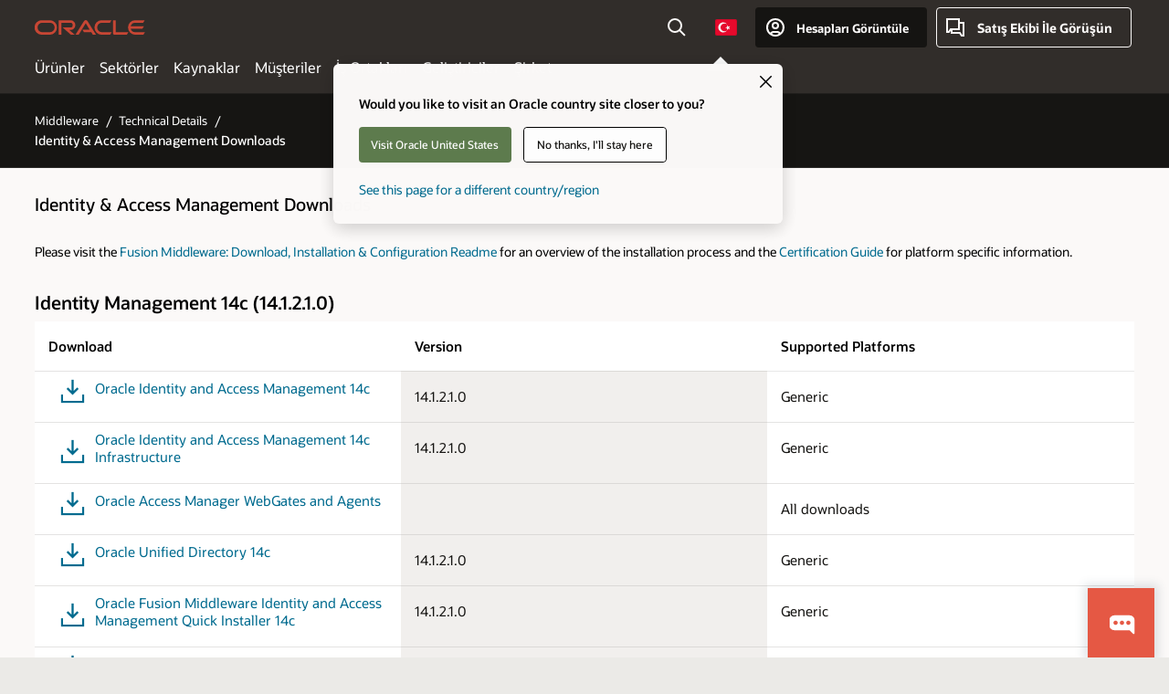

--- FILE ---
content_type: text/html; charset=UTF-8
request_url: https://www.oracle.com/tr/security/identity-management/technologies/downloads/
body_size: 14318
content:

<!DOCTYPE html>
<html lang="en-TR" class="no-js"><head>
<title>Identity & Access Management Downloads | Oracle Türkiye</title>
<meta name="Title" content="Identity & Access Management Downloads | Oracle Türkiye">
<meta name="Description" content=" Identity & Access Management Downloads">
<meta name="Keywords" content=" Identity &amp; Access Management Downloads">
<!-- Container/Display Start -->
<!-- _Raw-Text -->
<!-- css / js files start -->
<script>
!function(){
var d=document.documentElement;d.className=d.className.replace(/no-js/,'js');
if(document.location.href.indexOf('betamode=') > -1) document.write('<script src="https://www.oracle.com/asset/web/js/ocom-betamode.js"><\/script>');
}();
</script>
<link data-wscss href="/asset/web/css/ocom-v1-base.css" rel="stylesheet">
<link data-wscss href="/asset/web/css/ocom-v1-styles.css" rel="preload" as="style" onload="this.rel='stylesheet'" onerror="this.rel='stylesheet'">
<noscript>
<link href="/asset/web/css/ocom-v1-styles.css" rel="stylesheet">
</noscript>
<link data-wsjs data-reqjq href="/asset/web/js/ocom-v1-base.js" rel="preload" as="script">
<link data-wsjs data-reqjq href="/asset/web/js/ocom-v1-lib.js" rel="preload" as="script">
<script data-wsjs src="/asset/web/js/jquery-min.js" async onload="$('head link[data-reqjq][rel=preload]').each(function(){var a = document.createElement('script');a.async=false;a.src=$(this).attr('href');this.parentNode.insertBefore(a, this);});$(function(){$('script[data-reqjq][data-src]').each(function(){this.async=true;this.src=$(this).data('src');});});"></script>
<!-- end css / js files start -->
<!-- / _Raw-Text -->
<!-- Container/Display end -->
<meta http-equiv="Content-Type" content="text/html; charset=utf-8">
<meta name="viewport" content="width=device-width, initial-scale=1">
<meta name="siteid" content="tr">
<meta name="countryid" content="TR">
<meta name="robots" content="index, follow">
<meta name="country" content="Turkiye">
<meta name="Language" content="en">
<meta name="Updated Date" content="2021-04-05T19:17:32Z">
<script type="text/javascript">
var pageData = pageData || {};
//page info
pageData.pageInfo = pageData.pageInfo || {};
pageData.pageInfo.language = "en";
pageData.pageInfo.country = "Turkiye";
pageData.pageInfo.pageTitle = " Identity & Access Management Downloads";
pageData.pageInfo.description = "Identity & Access Management Downloads";
pageData.pageInfo.keywords = "Identity &amp; Access Management Downloads";
pageData.pageInfo.siteId = "tr";
pageData.pageInfo.countryId = "TR";
pageData.pageInfo.updatedDate = "2021-04-05T19:17:32Z";
</script>
<!-- start : ocom/common/global/components/seo-taxonomy-meta-data-->
<script type="text/javascript">
var pageData = pageData || {};
//taxonmy
pageData.taxonomy = pageData.taxonomy || {};
pageData.taxonomy.productServices = [];
pageData.taxonomy.industry = [];
pageData.taxonomy.region = [];
pageData.taxonomy.contentType = [];
pageData.taxonomy.buyersJourney = [];
pageData.taxonomy.revenue = [];
pageData.taxonomy.title = [];
pageData.taxonomy.audience = [];
pageData.taxonomy.persona = [];
</script>
<!-- end : ocom/common/global/components/seo-taxonomy-meta-data-->
<!-- start : ocom/common/global/components/social-media-meta-tags -->
<!-- end : ocom/common/global/components/social-media-meta-tags -->
<!-- start : ocom/common/global/components/seo-hreflang-meta-tags --><link rel="canonical" href="https://www.oracle.com/tr/security/identity-management/technologies/downloads/" />
<link rel="alternate" hreflang="en-US" href="https://www.oracle.com/security/identity-management/technologies/downloads/" />
<link rel="alternate" hreflang="pt-BR" href="https://www.oracle.com/br/security/identity-management/technologies/downloads/" />
<link rel="alternate" hreflang="zh-CN" href="https://www.oracle.com/cn/security/identity-management/technologies/downloads/" />
<link rel="alternate" hreflang="de-DE" href="https://www.oracle.com/de/security/identity-management/technologies/downloads/" />
<link rel="alternate" hreflang="fr-FR" href="https://www.oracle.com/fr/security/identity-management/technologies/downloads/" />
<link rel="alternate" hreflang="en-IN" href="https://www.oracle.com/in/security/identity-management/technologies/downloads/" />
<link rel="alternate" hreflang="ja-JP" href="https://www.oracle.com/jp/security/identity-management/technologies/downloads/" />
<link rel="alternate" hreflang="en-GB" href="https://www.oracle.com/uk/security/identity-management/technologies/downloads/" />
<link rel="alternate" hreflang="en-AE" href="https://www.oracle.com/ae/security/identity-management/technologies/downloads/" />
<link rel="alternate" hreflang="es-AR" href="https://www.oracle.com/latam/security/identity-management/technologies/downloads/"/>
<link rel="alternate" hreflang="en-AU" href="https://www.oracle.com/au/security/identity-management/technologies/downloads/" />
<link rel="alternate" hreflang="en-CA" href="https://www.oracle.com/ca-en/security/identity-management/technologies/downloads/" />
<link rel="alternate" hreflang="fr-CA" href="https://www.oracle.com/ca-fr/security/identity-management/technologies/downloads/" />
<link rel="alternate" hreflang="de-CH" href="https://www.oracle.com/de/security/identity-management/technologies/downloads/"/>
<link rel="alternate" hreflang="fr-CH" href="https://www.oracle.com/fr/security/identity-management/technologies/downloads/"/>
<link rel="alternate" hreflang="es-CL" href="https://www.oracle.com/latam/security/identity-management/technologies/downloads/"/>
<link rel="alternate" hreflang="es-CO" href="https://www.oracle.com/latam/security/identity-management/technologies/downloads/"/>
<link rel="alternate" hreflang="es-ES" href="https://www.oracle.com/es/security/identity-management/technologies/downloads/" />
<link rel="alternate" hreflang="en-HK" href="https://www.oracle.com/apac/security/identity-management/technologies/downloads/"/>
<link rel="alternate" hreflang="it-IT" href="https://www.oracle.com/it/security/identity-management/technologies/downloads/" />
<link rel="alternate" hreflang="ko-KR" href="https://www.oracle.com/kr/security/identity-management/technologies/downloads/" />
<link rel="alternate" hreflang="es-MX" href="https://www.oracle.com/latam/security/identity-management/technologies/downloads/"/>
<link rel="alternate" hreflang="nl-NL" href="https://www.oracle.com/nl/security/identity-management/technologies/downloads/" />
<link rel="alternate" hreflang="en-SA" href="https://www.oracle.com/sa/security/identity-management/technologies/downloads/" />
<link rel="alternate" hreflang="en-SG" href="https://www.oracle.com/asean/security/identity-management/technologies/downloads/"/>
<link rel="alternate" hreflang="zh-TW" href="https://www.oracle.com/tw/security/identity-management/technologies/downloads/" />
<link rel="alternate" hreflang="cs-CZ" href="https://www.oracle.com/europe/security/identity-management/technologies/downloads/"/>
<link rel="alternate" hreflang="en-ID" href="https://www.oracle.com/asean/security/identity-management/technologies/downloads/"/>
<link rel="alternate" hreflang="en-IE" href="https://www.oracle.com/europe/security/identity-management/technologies/downloads/"/>
<link rel="alternate" hreflang="en-IL" href="https://www.oracle.com/il-en/security/identity-management/technologies/downloads/" />
<link rel="alternate" hreflang="en-MY" href="https://www.oracle.com/asean/security/identity-management/technologies/downloads/"/>
<link rel="alternate" hreflang="es-PE" href="https://www.oracle.com/latam/security/identity-management/technologies/downloads/"/>
<link rel="alternate" hreflang="en-PH" href="https://www.oracle.com/asean/security/identity-management/technologies/downloads/"/>
<link rel="alternate" hreflang="pl-PL" href="https://www.oracle.com/pl/security/identity-management/technologies/downloads/" />
<link rel="alternate" hreflang="pt-PT" href="https://www.oracle.com/europe/security/identity-management/technologies/downloads/"/>
<link rel="alternate" hreflang="ro-RO" href="https://www.oracle.com/europe/security/identity-management/technologies/downloads/"/>
<link rel="alternate" hreflang="sv-SE" href="https://www.oracle.com/se/security/identity-management/technologies/downloads/" />
<link rel="alternate" hreflang="tr-TR" href="https://www.oracle.com/tr/security/identity-management/technologies/downloads/" />
<link rel="alternate" hreflang="en-ZA" href="https://www.oracle.com/africa/security/identity-management/technologies/downloads/"/>
<link rel="alternate" hreflang="de-AT" href="https://www.oracle.com/de/security/identity-management/technologies/downloads/"/>
<link rel="alternate" hreflang="en-BA" href="https://www.oracle.com/europe/security/identity-management/technologies/downloads/"/>
<link rel="alternate" hreflang="en-BD" href="https://www.oracle.com/apac/security/identity-management/technologies/downloads/"/>
<link rel="alternate" hreflang="en-BE" href="https://www.oracle.com/europe/security/identity-management/technologies/downloads/"/>
<link rel="alternate" hreflang="bg-BG" href="https://www.oracle.com/europe/security/identity-management/technologies/downloads/"/>
<link rel="alternate" hreflang="en-BH" href="https://www.oracle.com/middleeast/security/identity-management/technologies/downloads/"/>
<link rel="alternate" hreflang="en-BZ" href="https://www.oracle.com/bz/security/identity-management/technologies/downloads/" />
<link rel="alternate" hreflang="es-CR" href="https://www.oracle.com/latam/security/identity-management/technologies/downloads/"/>
<link rel="alternate" hreflang="en-CY" href="https://www.oracle.com/europe/security/identity-management/technologies/downloads/"/>
<link rel="alternate" hreflang="da-DK" href="https://www.oracle.com/europe/security/identity-management/technologies/downloads/"/>
<link rel="alternate" hreflang="en-EE" href="https://www.oracle.com/europe/security/identity-management/technologies/downloads/"/>
<link rel="alternate" hreflang="en-EG" href="https://www.oracle.com/middleeast/security/identity-management/technologies/downloads/"/>
<link rel="alternate" hreflang="fi-FI" href="https://www.oracle.com/europe/security/identity-management/technologies/downloads/"/>
<link rel="alternate" hreflang="en-GH" href="https://www.oracle.com/africa/security/identity-management/technologies/downloads/"/>
<link rel="alternate" hreflang="el-GR" href="https://www.oracle.com/europe/security/identity-management/technologies/downloads/"/>
<link rel="alternate" hreflang="hr-HR" href="https://www.oracle.com/europe/security/identity-management/technologies/downloads/"/>
<link rel="alternate" hreflang="hu-HU" href="https://www.oracle.com/europe/security/identity-management/technologies/downloads/"/>
<link rel="alternate" hreflang="en-JO" href="https://www.oracle.com/middleeast/security/identity-management/technologies/downloads/"/>
<link rel="alternate" hreflang="en-KE" href="https://www.oracle.com/africa/security/identity-management/technologies/downloads/"/>
<link rel="alternate" hreflang="en-KW" href="https://www.oracle.com/middleeast/security/identity-management/technologies/downloads/"/>
<link rel="alternate" hreflang="en-LK" href="https://www.oracle.com/apac/security/identity-management/technologies/downloads/"/>
<link rel="alternate" hreflang="en-LU" href="https://www.oracle.com/europe/security/identity-management/technologies/downloads/"/>
<link rel="alternate" hreflang="lv-LV" href="https://www.oracle.com/europe/security/identity-management/technologies/downloads/"/>
<link rel="alternate" hreflang="en-NG" href="https://www.oracle.com/africa/security/identity-management/technologies/downloads/"/>
<link rel="alternate" hreflang="no-NO" href="https://www.oracle.com/europe/security/identity-management/technologies/downloads/"/>
<link rel="alternate" hreflang="en-NZ" href="https://www.oracle.com/nz/security/identity-management/technologies/downloads/" />
<link rel="alternate" hreflang="en-QA" href="https://www.oracle.com/middleeast/security/identity-management/technologies/downloads/"/>
<link rel="alternate" hreflang="sr-RS" href="https://www.oracle.com/europe/security/identity-management/technologies/downloads/"/>
<link rel="alternate" hreflang="sl-SI" href="https://www.oracle.com/europe/security/identity-management/technologies/downloads/"/>
<link rel="alternate" hreflang="sk-SK" href="https://www.oracle.com/europe/security/identity-management/technologies/downloads/"/>
<link rel="alternate" hreflang="en-TH" href="https://www.oracle.com/asean/security/identity-management/technologies/downloads/"/>
<link rel="alternate" hreflang="uk-UA" href="https://www.oracle.com/ua/security/identity-management/technologies/downloads/" />
<link rel="alternate" hreflang="es-UY" href="https://www.oracle.com/latam/security/identity-management/technologies/downloads/"/>
<link rel="alternate" hreflang="en-VN" href="https://www.oracle.com/asean/security/identity-management/technologies/downloads/"/>
<link rel="alternate" hreflang="lt-LT" href="https://www.oracle.com/lt/security/identity-management/technologies/downloads/" />
<meta name="altpages" content="br,cn,de,fr,in,jp,uk,ae,ar,au,ca-en,ca-fr,ch-de,ch-fr,cl,co,es,hk,it,kr,mx,nl,sa,sg,tw,cz,id,ie,il-en,my,pe,ph,pl,pt,ro,se,tr,za,at,ba,bd,be,bg,bh,bz,cr,cy,dk,ee,eg,fi,gh,gr,hr,hu,jo,ke,kw,lk,lu,lv,ng,no,nz,qa,rs,si,sk,th,ua,uy,vn,lt">
<script type="text/javascript">
var pageData = pageData || {};
//page info
pageData.pageInfo = pageData.pageInfo || {};
pageData.pageInfo.altPages = "br,cn,de,fr,in,jp,uk,ae,ar,au,ca-en,ca-fr,ch-de,ch-fr,cl,co,es,hk,it,kr,mx,nl,sa,sg,tw,cz,id,ie,il-en,my,pe,ph,pl,pt,ro,se,tr,za,at,ba,bd,be,bg,bh,bz,cr,cy,dk,ee,eg,fi,gh,gr,hr,hu,jo,ke,kw,lk,lu,lv,ng,no,nz,qa,rs,si,sk,th,ua,uy,vn,lt";
</script>
<!-- end : ocom/common/global/components/seo-hreflang-meta-tags -->
<!-- Container/Display Start -->
<!-- _Raw-Text -->
<!-- www-us HeadAdminContainer -->
<link rel="icon" href="https://www.oracle.com/asset/web/favicons/favicon-32.png" sizes="32x32">
<link rel="icon" href="https://www.oracle.com/asset/web/favicons/favicon-128.png" sizes="128x128">
<link rel="icon" href="https://www.oracle.com/asset/web/favicons/favicon-192.png" sizes="192x192">
<link rel="apple-touch-icon" href="https://www.oracle.com/asset/web/favicons/favicon-120.png" sizes="120x120">
<link rel="apple-touch-icon" href="https://www.oracle.com/asset/web/favicons/favicon-152.png" sizes="152x152">
<link rel="apple-touch-icon" href="https://www.oracle.com/asset/web/favicons/favicon-180.png" sizes="180x180">
<meta name="msapplication-TileColor" content="#fcfbfa"/>
<meta name="msapplication-square70x70logo" content="favicon-128.png"/>
<meta name="msapplication-square150x150logo" content="favicon-270.png"/>
<meta name="msapplication-TileImage" content="favicon-270.png"/>
<meta name="msapplication-config" content="none"/>
<meta name="referrer" content="no-referrer-when-downgrade"/>
<script async="async" type="text/javascript" src='//consent.truste.com/notice?domain=oracle.com&c=teconsent&js=bb&noticeType=bb&text=true&gtm=1&cdn=1&pcookie' crossorigin></script>
<style>
#oReactiveChatContainer1 { display:none;}
</style>
<!-- Truste for RU -->
<script type="text/javascript">
if (location.pathname.indexOf("/ru/") == 0){
document.write('\x3Cscript async="async" src=//consent.truste.com/notice?domain=oracleru.com&c=teconsent&js=bb&noticeType=bb&text=true&gtm=1&cdn=1&pcookie crossorigin="">\x3C/script>');
}
</script>
<!--Tealium embed code -->
<script src="https://tms.oracle.com/main/prod/utag.sync.js"></script>
<!-- Loading script asynchronously -->
<script type="text/javascript">
(function(a,b,c,d){
if(location.href.indexOf("tealium=dev") == -1) {
a='https://tms.oracle.com/main/prod/utag.js';
} else {
a='https://tms.oracle.com/main/dev/utag.js';
}
b=document;c='script';d=b.createElement(c);d.src=a;d.type='text/java'+c;d.async=true;
a=b.getElementsByTagName(c)[0];a.parentNode.insertBefore(d,a);
})();
</script>
<!--End-->
<!-- / _Raw-Text -->
<!-- Container/Display end -->

<script>(window.BOOMR_mq=window.BOOMR_mq||[]).push(["addVar",{"rua.upush":"false","rua.cpush":"false","rua.upre":"false","rua.cpre":"false","rua.uprl":"false","rua.cprl":"false","rua.cprf":"false","rua.trans":"SJ-44751402-5897-4b05-9e86-02c6aa26e98a","rua.cook":"false","rua.ims":"false","rua.ufprl":"false","rua.cfprl":"true","rua.isuxp":"false","rua.texp":"norulematch","rua.ceh":"false","rua.ueh":"false","rua.ieh.st":"0"}]);</script>
                              <script>!function(e){var n="https://s.go-mpulse.net/boomerang/";if("False"=="True")e.BOOMR_config=e.BOOMR_config||{},e.BOOMR_config.PageParams=e.BOOMR_config.PageParams||{},e.BOOMR_config.PageParams.pci=!0,n="https://s2.go-mpulse.net/boomerang/";if(window.BOOMR_API_key="DXNLE-YBWWY-AR74T-WMD99-77VRA",function(){function e(){if(!o){var e=document.createElement("script");e.id="boomr-scr-as",e.src=window.BOOMR.url,e.async=!0,i.parentNode.appendChild(e),o=!0}}function t(e){o=!0;var n,t,a,r,d=document,O=window;if(window.BOOMR.snippetMethod=e?"if":"i",t=function(e,n){var t=d.createElement("script");t.id=n||"boomr-if-as",t.src=window.BOOMR.url,BOOMR_lstart=(new Date).getTime(),e=e||d.body,e.appendChild(t)},!window.addEventListener&&window.attachEvent&&navigator.userAgent.match(/MSIE [67]\./))return window.BOOMR.snippetMethod="s",void t(i.parentNode,"boomr-async");a=document.createElement("IFRAME"),a.src="about:blank",a.title="",a.role="presentation",a.loading="eager",r=(a.frameElement||a).style,r.width=0,r.height=0,r.border=0,r.display="none",i.parentNode.appendChild(a);try{O=a.contentWindow,d=O.document.open()}catch(_){n=document.domain,a.src="javascript:var d=document.open();d.domain='"+n+"';void(0);",O=a.contentWindow,d=O.document.open()}if(n)d._boomrl=function(){this.domain=n,t()},d.write("<bo"+"dy onload='document._boomrl();'>");else if(O._boomrl=function(){t()},O.addEventListener)O.addEventListener("load",O._boomrl,!1);else if(O.attachEvent)O.attachEvent("onload",O._boomrl);d.close()}function a(e){window.BOOMR_onload=e&&e.timeStamp||(new Date).getTime()}if(!window.BOOMR||!window.BOOMR.version&&!window.BOOMR.snippetExecuted){window.BOOMR=window.BOOMR||{},window.BOOMR.snippetStart=(new Date).getTime(),window.BOOMR.snippetExecuted=!0,window.BOOMR.snippetVersion=12,window.BOOMR.url=n+"DXNLE-YBWWY-AR74T-WMD99-77VRA";var i=document.currentScript||document.getElementsByTagName("script")[0],o=!1,r=document.createElement("link");if(r.relList&&"function"==typeof r.relList.supports&&r.relList.supports("preload")&&"as"in r)window.BOOMR.snippetMethod="p",r.href=window.BOOMR.url,r.rel="preload",r.as="script",r.addEventListener("load",e),r.addEventListener("error",function(){t(!0)}),setTimeout(function(){if(!o)t(!0)},3e3),BOOMR_lstart=(new Date).getTime(),i.parentNode.appendChild(r);else t(!1);if(window.addEventListener)window.addEventListener("load",a,!1);else if(window.attachEvent)window.attachEvent("onload",a)}}(),"".length>0)if(e&&"performance"in e&&e.performance&&"function"==typeof e.performance.setResourceTimingBufferSize)e.performance.setResourceTimingBufferSize();!function(){if(BOOMR=e.BOOMR||{},BOOMR.plugins=BOOMR.plugins||{},!BOOMR.plugins.AK){var n="true"=="true"?1:0,t="",a="amkow6yxgyvem2llwbgq-f-00af91b75-clientnsv4-s.akamaihd.net",i="false"=="true"?2:1,o={"ak.v":"39","ak.cp":"82485","ak.ai":parseInt("604074",10),"ak.ol":"0","ak.cr":9,"ak.ipv":4,"ak.proto":"h2","ak.rid":"419556c7","ak.r":47369,"ak.a2":n,"ak.m":"dscx","ak.n":"essl","ak.bpcip":"3.20.235.0","ak.cport":37884,"ak.gh":"23.208.24.101","ak.quicv":"","ak.tlsv":"tls1.3","ak.0rtt":"","ak.0rtt.ed":"","ak.csrc":"-","ak.acc":"","ak.t":"1768665165","ak.ak":"hOBiQwZUYzCg5VSAfCLimQ==PmfLquZud5HbIglovya8bZfGOITDnw7kq2XHWp+85t3GRNxZlI/uBOZna39RDU/08db6fZPu+RhR/3EtGTw6paeGaGO6lvrMmZ43oQsXeguymy02PcwNPxaMoI8ca9WjAU0T6CVMLJkSZOmRU5zDCtVPSIZwlghae/KAYk7O4gksL+ON3Z/lUa29LDKAoApSENSORZ2UB5lNnPQ8xwUn58TUAFR866ts1QU95uFvDcXEq39rWGe46wLXh0JuDvk1p3WKsjI3OZWymTs2fCPnvzLpNXfo8eOr/258hINBJJIpIHEAHSFU5Nc2A9pfR6aKhFiMTKtac0J645xs/m9I8ftN6FqOUfmyrPV7X44X7V+1QEDCyveNxIMKylX7clQFK39P6SYafTjSL3him0Rd2DXi1bd3sGgkTP/GL5mRX10=","ak.pv":"517","ak.dpoabenc":"","ak.tf":i};if(""!==t)o["ak.ruds"]=t;var r={i:!1,av:function(n){var t="http.initiator";if(n&&(!n[t]||"spa_hard"===n[t]))o["ak.feo"]=void 0!==e.aFeoApplied?1:0,BOOMR.addVar(o)},rv:function(){var e=["ak.bpcip","ak.cport","ak.cr","ak.csrc","ak.gh","ak.ipv","ak.m","ak.n","ak.ol","ak.proto","ak.quicv","ak.tlsv","ak.0rtt","ak.0rtt.ed","ak.r","ak.acc","ak.t","ak.tf"];BOOMR.removeVar(e)}};BOOMR.plugins.AK={akVars:o,akDNSPreFetchDomain:a,init:function(){if(!r.i){var e=BOOMR.subscribe;e("before_beacon",r.av,null,null),e("onbeacon",r.rv,null,null),r.i=!0}return this},is_complete:function(){return!0}}}}()}(window);</script></head>
<body class="f11 f11v6">
<div class="f11w1">
<!-- start Common/Header -->
<!-- Dispatcher:null -->
<!-- BEGIN: oWidget_C/_Raw-Text/Display -->
<!-- U30v3 -->
<style>
#u30{opacity:1 !important;filter:opacity(100%) !important;position:sticky;top:0}
.u30v3{background:#3a3632;height:50px;overflow:hidden;border-top:5px solid #3a3632;border-bottom:5px solid #3a3632}
#u30nav,#u30tools{visibility:hidden}
.u30v3 #u30logo {width:121px;height: 44px;display: inline-flex;justify-content: flex-start;}
#u30:not(.u30mobile) .u30-oicn-mobile,#u30.u30mobile .u30-oicn{display:none}
#u30logo svg{height:auto;align-self:center}
.u30brand{height:50px;display:flex;flex-direction:column;justify-content:center;align-items:flex-start;max-width:1344px;padding:0 48px;margin:0 auto}
.u30brandw1{display:flex;flex-direction:row;color:#fff;text-decoration:none;align-items:center}
@media (max-width:1024px){.u30brand{padding:0 24px}}
#u30skip2,#u30skip2content{transform:translateY(-100%);position:fixed}
.rtl #u30{direction:rtl}
</style>
<section id="u30" class="u30 u30v3 pause searchv2" data-trackas="header">
<div id="u30skip2" aria-expanded="false" tabindex="-1">
<ul>
<li><a id="u30acc" href="/tr/corporate/accessibility/">Erişilebilirlik politikamızı görüntülemek için tıklayın</a></li>
<li><a id="u30skip2c" href="#maincontent">İçeriğe atla</a></li>
</ul>
</div>
<div class="u30w1 cwidth" id="u30w1">
<div id="u30brand" class="u30brand">
<div class="u30brandw1">
<a id="u30btitle" href="/tr/index.html" data-lbl="logo" aria-label="Home">
<div id="u30logo">
<svg class="u30-oicn-mobile" xmlns="http://www.w3.org/2000/svg" width="32" height="21" viewBox="0 0 32 21"><path fill="#C74634" d="M9.9,20.1c-5.5,0-9.9-4.4-9.9-9.9c0-5.5,4.4-9.9,9.9-9.9h11.6c5.5,0,9.9,4.4,9.9,9.9c0,5.5-4.4,9.9-9.9,9.9H9.9 M21.2,16.6c3.6,0,6.4-2.9,6.4-6.4c0-3.6-2.9-6.4-6.4-6.4h-11c-3.6,0-6.4,2.9-6.4,6.4s2.9,6.4,6.4,6.4H21.2"/></svg>
<svg class="u30-oicn" xmlns="http://www.w3.org/2000/svg"  width="231" height="30" viewBox="0 0 231 30" preserveAspectRatio="xMinYMid"><path fill="#C74634" d="M99.61,19.52h15.24l-8.05-13L92,30H85.27l18-28.17a4.29,4.29,0,0,1,7-.05L128.32,30h-6.73l-3.17-5.25H103l-3.36-5.23m69.93,5.23V0.28h-5.72V27.16a2.76,2.76,0,0,0,.85,2,2.89,2.89,0,0,0,2.08.87h26l3.39-5.25H169.54M75,20.38A10,10,0,0,0,75,.28H50V30h5.71V5.54H74.65a4.81,4.81,0,0,1,0,9.62H58.54L75.6,30h8.29L72.43,20.38H75M14.88,30H32.15a14.86,14.86,0,0,0,0-29.71H14.88a14.86,14.86,0,1,0,0,29.71m16.88-5.23H15.26a9.62,9.62,0,0,1,0-19.23h16.5a9.62,9.62,0,1,1,0,19.23M140.25,30h17.63l3.34-5.23H140.64a9.62,9.62,0,1,1,0-19.23h16.75l3.38-5.25H140.25a14.86,14.86,0,1,0,0,29.71m69.87-5.23a9.62,9.62,0,0,1-9.26-7h24.42l3.36-5.24H200.86a9.61,9.61,0,0,1,9.26-7h16.76l3.35-5.25h-20.5a14.86,14.86,0,0,0,0,29.71h17.63l3.35-5.23h-20.6" transform="translate(-0.02 0)" /></svg>
</div>
</a>
</div>
</div>
<div id="u30nav" class="u30nav" data-closetxt="Menüyü Kapat" data-trackas="menu">
<nav id="u30navw1" aria-label="Ana">
<button data-lbl="products" data-navtarget="products" aria-controls="products" aria-expanded="false" class="u30navitem">Ürünler</button>
<button data-lbl="industries" data-navtarget="industries" aria-controls="industries" aria-expanded="false" class="u30navitem">Sektörler</button>
<button data-lbl="resources" data-navtarget="resources" aria-controls="resources" aria-expanded="false" class="u30navitem">Kaynaklar</button>
<button data-lbl="customers" data-navtarget="customers" aria-controls="customers" aria-expanded="false" class="u30navitem">Müşteriler</button>
<button data-lbl="partners" data-navtarget="partners" aria-controls="partners" aria-expanded="false" class="u30navitem">İş Ortakları</button>
<button data-lbl="developers" data-navtarget="developers" aria-controls="developers" aria-expanded="false" class="u30navitem">Geliştiriciler</button>
<button data-lbl="company" data-navtarget="company" aria-controls="company" aria-expanded="false" class="u30navitem">Şirket</button>
</nav>
</div>
<div id="u30tools" class="u30tools">
<div id="u30search">
<div id="u30searchw1">
<div id="u30searchw2">
<form name="u30searchForm" id="u30searchForm" data-contentpaths="/content/Web/Shared/Auto-Suggest Panel Event" method="get" action="https://search.oracle.com/tr/results">
<div class="u30s1">
<button id="u30closesearch" aria-label="Aramayı Kapat" type="button">
<span>Aramayı Kapat</span>
<svg width="9" height="14" viewBox="0 0 9 14" fill="none" xmlns="http://www.w3.org/2000/svg"><path d="M8 13L2 7L8 1" stroke="#161513" stroke-width="2"/></svg>
</button>
<span class="u30input">
<div class="u30inputw1">
<input id="u30input" name="q" value="" type="text" placeholder="Ara" autocomplete="off" aria-autocomplete="both" aria-label="Oracle.com'da Ara" role="combobox" aria-expanded="false" aria-haspopup="listbox" aria-controls="u30searchw3">
</div>
<input type="hidden" name="size" value="10">
<input type="hidden" name="page" value="1">
<input type="hidden" name="tab" value="all">
<span id="u30searchw3title" class="u30visually-hidden">Oracle.com'da Ara</span>
<div id="u30searchw3" data-pagestitle="ÖNERİLEN BAĞLANTILAR" data-autosuggesttitle="ÖNERİLEN ARAMALAR" data-allresultstxt="Tüm sonuçlar:" data-allsearchpath="https://search.oracle.com/tr/results?q=u30searchterm&size=10&page=1&tab=all" role="listbox" aria-labelledby="u30searchw3title">
<ul id="u30quicklinks" class="autocomplete-items" role="group" aria-labelledby="u30quicklinks-title">
<li role="presentation" class="u30auto-title" id="u30quicklinks-title">HIZLI BAĞLANTILAR</li>
<li role="option"><a href="/tr/cloud/" data-lbl="quick-links:oci">Oracle Cloud Infrastructure</a></li>
<li role="option"><a href="/tr/applications/" data-lbl="quick-links:applications">Oracle Fusion Cloud Applications</a></li>
<li role="option"><a href="/tr/database/technologies/" data-lbl="quick-links:database">Oracle Database</a></li>
<li role="option"><a href="/tr/java/technologies/downloads/" data-lbl="quick-links:download-java">Java İndirin</a></li>
<li role="option"><a href="/tr/careers/" data-lbl="quick-links:careers">Oracle'da Kariyer</a></li>
</ul>
</div>
<span class="u30submit">
<input class="u30searchbttn" type="submit" value="Aramayı Gönder">
</span>
<button id="u30clear" type="reset" aria-label="Clear Search">
<svg width="20" height="20" viewBox="0 0 20 20" aria-hidden="true" fill="none" xmlns="http://www.w3.org/2000/svg"><path d="M7 7L13 13M7 13L13 7M19 10C19 14.9706 14.9706 19 10 19C5.02944 19 1 14.9706 1 10C1 5.02944 5.02944 1 10 1C14.9706 1 19 5.02944 19 10Z" stroke="#161513" stroke-width="2"/></svg>
</button>
</span>
</div>
</form>
<div id="u30announce" data-alerttxt="öneriler bulundu gezinmek için yukarı ve aşağı okları kullanın" class="u30visually-hidden" aria-live="polite"></div>
</div>
</div>
<button class="u30searchBtn" id="u30searchBtn" type="button" aria-label="Arama Alanını Aç" aria-expanded="false">
<span>Ara</span>
<svg xmlns="http://www.w3.org/2000/svg" viewBox="0 0 24 24" width="24" height="24"><path d="M15,15l6,6M17,10a7,7,0,1,1-7-7A7,7,0,0,1,17,10Z"/></svg>
</button>
</div>
<!-- ACS -->
<span id="ac-flag">
<a class="flag-focus" href="/tr/countries-list.html#countries" data-ajax="true" rel="lightbox" role="button">
<span class="sr-only">Country</span>
<img class="flag-image" src="" alt=""/>
<svg class="default-globe" alt="Country" width="20" height="20" viewBox="0 0 20 20" fill="none" xmlns="http://www.w3.org/2000/svg" xmlns:xlink="http://www.w3.org/1999/xlink">
<rect width="20" height="20" fill="url(#pattern0)"/>
<defs>
<pattern id="pattern0" patternContentUnits="objectBoundingBox" width="1" height="1">
<use xlink:href="#image0_1_1830" transform="translate(-0.166667 -0.166667) scale(0.0138889)"/>
</pattern>
<image alt="" id="image0_1_1830" width="96" height="96" xlink:href="[data-uri]"/>
</defs>
</svg>
</a>
</span>
<!-- ACS -->
<div id="u30-profile" class="u30-profile">
<button id="u30-flyout" data-lbl="sign-in-account" aria-expanded="false">
<svg xmlns="http://www.w3.org/2000/svg" viewBox="0 0 24 24" width="24" height="24"><path d="M17,19.51A3,3,0,0,0,14,17H10a3,3,0,0,0-3,2.51m9.92,0a9,9,0,1,0-9.92,0m9.92,0a9,9,0,0,1-9.92,0M15,10a3,3,0,1,1-3-3A3,3,0,0,1,15,10Z"/></svg>
<span class="acttxt">Hesapları Görüntüle</span>
</button>
<div id="u30-profilew1">
<button id="u30actbck" aria-label="Hesap açılır arayüzünü kapat"><span class="u30actbcktxt">Geri</span></button>
<div class="u30-profilew2">
<span class="u30acttitle">Bulut Hesabı</span>
<a href="/tr/cloud/sign-in.html" class="u30darkcta u30cloudbg" data-lbl="sign-in-to-cloud">Bulutta Oturum Aç</a>
<a href="/tr/cloud/free/" class="u30lightcta" data-lbl="try-free-cloud-trial">Ücretsiz Cloud Tier için Kaydolun</a>
</div>
<span class="u30acttitle">Oracle Hesabı</span>
<ul class="u30l-out">
<li><a href="https://www.oracle.com/webapps/redirect/signon?nexturl=" data-lbl="profile:sign-in-account" class="u30darkcta">Oturum Aç</a></li>
<li><a href="https://profile.oracle.com/myprofile/account/create-account.jspx" data-lbl="profile:create-account" class="u30lightcta">Hesap Oluştur</a></li>
</ul>
<ul class="u30l-in">
<li><a href="/tr/corporate/contact/help.html" data-lbl="help">Yardım</a></li>
<li><a href="javascript:sso_sign_out();" id="u30pfile-sout" data-lbl="signout">Oturumu Kapat</a></li>
</ul>
</div>
</div>
<div class="u30-contact">
<a href="/tr/corporate/contact/" data-lbl="contact-us" title="Satış Ekibi İle Görüşün"><span>Satış Ekibi İle Görüşün</span></a>
</div>
<a href="/tr/global-menu-v2/" id="u30ham" role="button" aria-expanded="false" aria-haspopup="true" aria-controls="u30navw1">
<svg xmlns="http://www.w3.org/2000/svg" width="24" height="24" viewBox="0 0 24 24">
<title>Menü</title>
<path d="M16,4 L2,4" class="p1"></path>
<path d="M2,12 L22,12" class="p2"></path>
<path d="M2,20 L16,20" class="p3"></path>
<path d="M0,12 L24,12" class="p4"></path>
<path d="M0,12 L24,12" class="p5"></path>
</svg>
<span>Menü</span>
</a>
</div>
</div>
<script>
var u30min = [722,352,0,0];
var u30brsz = new ResizeObserver(u30 => {
document.getElementById("u30").classList.remove("u30mobile","u30tablet","u30notitle");
let u30b = document.getElementById("u30brand").offsetWidth,
u30t = document.getElementById("u30tools").offsetWidth ;
u30v = document.getElementById("u30navw1");
u30w = document.getElementById("u30w1").offsetWidth - 48;
if((u30b + u30t) > u30min[0]){
u30min[2] = ((u30b + u30t) > 974) ? u30b + u30t + 96 : u30b + u30t + 48;
}else{
u30min[2] = u30min[0];
}
u30min[3] = ((u30b + 112) > u30min[1]) ? u30min[3] = u30b + 112 : u30min[3] = u30min[1];
u30v.classList.add("u30navchk");
u30min[2] = (u30v.lastElementChild.getBoundingClientRect().right > u30min[2]) ? Math.ceil(u30v.lastElementChild.getBoundingClientRect().right) : u30min[2];
u30v.classList.remove("u30navchk");
if(u30w <= u30min[3]){
document.getElementById("u30").classList.add("u30notitle");
}
if(u30w <= u30min[2]){
document.getElementById("u30").classList.add("u30mobile");
}
});
var u30wrsz = new ResizeObserver(u30 => {
let u30n = document.getElementById("u30navw1").getBoundingClientRect().height,
u30h = u30[0].contentRect.height;
let u30c = document.getElementById("u30").classList,
u30w = document.getElementById("u30w1").offsetWidth - 48,
u30m = "u30mobile",
u30t = "u30tablet";
if(u30c.contains("navexpand") && u30c.contains(u30m) && u30w > u30min[2]){
if(!document.querySelector("button.u30navitem.active")){
document.getElementById("u30ham").click();
}
u30c.remove(u30m);
if(document.getElementById("u30").getBoundingClientRect().height > 80){
u30c.add(u30t);
}else{
u30c.remove(u30t);
}
}else if(u30w <= u30min[2]){
if(getComputedStyle(document.getElementById("u30tools")).visibility != "hidden"){
u30c.add(u30m);
u30c.remove(u30t);
}
}else if(u30n < 30 && u30h > 80){
u30c.add(u30t);
u30c.remove(u30m);
}else if(u30n > 30){
u30c.add(u30m);
u30c.remove(u30t);
}else if(u30n < 30 && u30h <= 80){
u30c.remove(u30m);
if(document.getElementById("u30").getBoundingClientRect().height > 80){
u30c.add(u30t);
}else{
u30c.remove(u30t);
}
}
});
u30brsz.observe(document.getElementById("u30btitle"));
u30wrsz.observe(document.getElementById("u30"));
</script>
</section>
<!-- /U30v3 -->
<!-- END: oWidget_C/_Raw-Text/Display -->
<!-- end Common/Header -->
<!-- U03v5 -->
<nav class="u03 u03v5 u03bttns" data-trackas="breadcrumb" data-ocomid="u03">
<div class="cwidth">
<div class="u03w1">
<ul>
<li><a href="../">Middleware</a></li>
<li><a href="/middleware/technologies/">Technical Details</a></li>
</ul>
<h1> Identity &amp; Access Management Downloads</h1>
</div>
</div>
<script type="text/javascript">
var pageData = pageData || {};
//page info
pageData.pageInfo = pageData.pageInfo || {};
pageData.pageInfo.breadCrumbs = "Middleware / Technical Details";
</script>
<script type="application/ld+json">
{
"@context": "https://schema.org",
"@type": "BreadcrumbList",
"itemListElement":
[
{ "@type": "ListItem", "position": 1, "name": "Middleware", "item": "https://www.oracle.com../" },	{ "@type": "ListItem", "position": 2, "name": "Technical Details", "item": "https://www.oracle.com/middleware/technologies/" }
]
}
</script>
</nav>
<!-- _Raw-HTML -->
<section class="cc01 cc01v0 cpad">
<div class="cc01w1 cwidth">
<h3>Identity &amp; Access Management Downloads</h3>
<p>Please visit the <a href="//docs.oracle.com/cd/E23104_01/download_readme.htm">Fusion Middleware: Download, Installation &amp; Configuration Readme</a> for an overview of the installation process and the <a href="/tr/middleware/technologies/fusion-certification.html"> Certification Guide</a> for platform specific information.</p>
</div>
</section>
<!-- CB133v0 -->
<section class="cb133 cb133v0 cpad" data-ocomid="cb133" data-trackas="cb133">
<div class="cb133w1 cwidth">
<h4>Identity Management 14c (14.1.2.1.0)</h4>
<div class="otable otable-scrolling" data-ocomid="otable">
<div class="otable-w1">
<table class="otable-w2">
<thead>
<tr>
<th class="otable-col-head">
<h3>Download</h3>
</th>
<th class="otable-col-head">
<h3>Version</h3>
</th>
<th class="otable-col-head">
<h3>Supported Platforms</h3>
</th>
</tr>
</thead>
<tbody>
<tr>
<th>
<div class="cb133-download">
<div class="icn-img icn-download bcolorbefore">&nbsp;</div>
<a class="otn-software" data-downloadfile="1182308-1160003" href="#">Oracle Identity and Access Management 14c</a></div>
</th>
<td>14.1.2.1.0</td>
<td>Generic</td>
</tr>
<tr>
<th>
<div class="cb133-download">
<div class="icn-img icn-download bcolorbefore">&nbsp;</div>
<a class="otn-software" data-downloadfile="1182308-1160003" href="#">Oracle Identity and Access Management 14c Infrastructure</a></div>
</th>
<td>14.1.2.1.0</td>
<td>Generic</td>
</tr>
<tr>
<th>
<div class="cb133-download">
<div class="icn-img icn-download bcolorbefore">&nbsp;</div>
<a class="otn-software" data-downloadfile="1182308-1007440" href="#">Oracle Access Manager WebGates and Agents</a></div>
</th>
<td>&nbsp;</td>
<td>All downloads</td>
</tr>
<tr>
<th>
<div class="cb133-download">
<div class="icn-img icn-download bcolorbefore">&nbsp;</div>
<a class="otn-software" data-downloadfile="1182308-1160005" href="#">Oracle Unified Directory 14c</a></div>
</th>
<td>14.1.2.1.0</td>
<td>Generic</td>
</tr>
<tr>
<th>
<div class="cb133-download">
<div class="icn-img icn-download bcolorbefore">&nbsp;</div>
<a class="otn-software" data-downloadfile="1182308-1160003" href="#">Oracle Fusion Middleware Identity and Access Management Quick Installer 14c</a></div>
</th>
<td>14.1.2.1.0</td>
<td>Generic</td>
</tr>
<tr>
<th>
<div class="cb133-download">
<div class="icn-img icn-download bcolorbefore">&nbsp;</div>
<a class="otn-software" data-downloadfile="1182308-1160003" href="#">Identity Manager Preupgrade Utility</a></div>
</th>
<td>14.1.2.1.0</td>
<td>Generic</td>
</tr>
<tr>
<th>
<div class="cb133-download">
<div class="icn-img icn-download bcolorbefore">&nbsp;</div>
<a class="otn-software" data-downloadfile="1182308-1164838" href="#">Oracle Access Manager Access SDK</a></div>
</th>
<td>14.1.2.1.0</td>
<td>Generic</td>
</tr>
<tr>
<th>
<div class="cb133-download">
<div class="icn-img icn-download bcolorbefore">&nbsp;</div>
<a class="otn-software" data-downloadfile="1182308-1160006" href="#">Oracle Internet Directory 14c</a></div>
</th>
<td>14.1.2.1.0</td>
<td>&nbsp;</td>
</tr>
<tr>
</tr>
</tbody>
</table>
</div>
</div>
</div>
</section>
<!-- CB133v0 -->
<section class="cb133 cb133v0 cpad" data-ocomid="cb133" data-trackas="cb133">
<div class="cb133w1 cwidth">
<h4>Identity Management 12cPS4 (12.2.1.4.0)</h4>
<div class="otable otable-scrolling" data-ocomid="otable">
<div class="otable-w1">
<table class="otable-w2">
<thead>
<tr>
<th class="otable-col-head">
<h3>Download</h3>
</th>
<th class="otable-col-head">
<h3>Version</h3>
</th>
<th class="otable-col-head">
<h3>Supported Platforms</h3>
</th>
</tr>
</thead>
<tbody>
<tr>
<th>
<div class="cb133-download">
<div class="icn-img icn-download bcolorbefore">&nbsp;</div>
<a class="otn-software" data-downloadfile="1042151-847777" href="#">Oracle Identity and Access Management 12cPS4</a></div>
</th>
<td>12.2.1.4.0</td>
<td>Generic</td>
</tr>
<tr>
<th>
<div class="cb133-download">
<div class="icn-img icn-download bcolorbefore">&nbsp;</div>
<a class="otn-software" data-downloadfile="1042151-847777" href="#">Oracle Identity and Access Management 12cPS4 Infrastructure</a></div>
</th>
<td>12.2.1.4.0</td>
<td>Generic</td>
</tr>
<tr>
<th>
<div class="cb133-download">
<div class="icn-img icn-download bcolorbefore">&nbsp;</div>
<a class="otn-software" data-downloadfile="1042151-253436" href="#">Oracle Access Manager WebGates and Agents</a></div>
</th>
<td>&nbsp;</td>
<td>All downloads</td>
</tr>
<tr>
<th>
<div class="cb133-download">
<div class="icn-img icn-download bcolorbefore">&nbsp;</div>
<a class="otn-software" data-downloadfile="1042151-847843" href="#">Oracle Unified Directory 12cPS4</a></div>
</th>
<td>12.2.1.4.0</td>
<td>Generic</td>
</tr>
<tr>
<th>
<div class="cb133-download">
<div class="icn-img icn-download bcolorbefore">&nbsp;</div>
<a class="otn-software" data-downloadfile="1042151-961254" href="#">Oracle Fusion Middleware Identity and Access Management Quick Installer 12cPS4</a></div>
</th>
<td>12.2.1.4.0</td>
<td>Generic</td>
</tr>
<tr>
<th>
<div class="cb133-download">
<div class="icn-img icn-download bcolorbefore">&nbsp;</div>
<a class="otn-software" data-downloadfile="1042151-903487" href="#">Oracle Access Manager Access SDK</a></div>
</th>
<td>12.2.1.3.0</td>
<td>Generic</td>
</tr>
<tr>
<th>
<div class="cb133-download">
<div class="icn-img icn-download bcolorbefore">&nbsp;</div>
<a class="otn-software" data-downloadfile="1042151-847826" href="#">Oracle Internet Directory 12cPS4</a></div>
</th>
<td>12.2.1.4.0</td>
<td>&nbsp;</td>
</tr>
<tr>
</tr>
</tbody>
</table>
</div>
</div>
</div>
</section>
<!-- CB133v0 -->
<section class="cb133 cb133v0 cpad" data-licenses="https://www.oracle.com/docs/tech/download-licenses.json" data-ocomid="cb133" data-trackas="cb133">
<div class="cb133w1 cwidth">
<h4>Identity Management 12cPS3 (12.2.1.3.0)</h4>
<div class="otable otable-scrolling" data-ocomid="otable">
<div class="otable-w1">
<table class="otable-w2">
<thead>
<tr>
<th class="otable-col-head">
<h3>Download</h3>
</th>
<th class="otable-col-head">
<h3>Version</h3>
</th>
<th class="otable-col-head">
<h3>Supported Platforms</h3>
</th>
</tr>
</thead>
<tbody>
<tr>
<th>
<div class="cb133-download">
<div class="icn-img icn-download bcolorbefore">&nbsp;</div>
<a class="otn-software" data-downloadfile="1042246-786315" href="#">Oracle Identity and Access Management 12cPS3</a></div>
</th>
<td>12.2.1.3.0</td>
<td>Generic</td>
</tr>
<tr>
<th>
<div class="cb133-download">
<div class="icn-img icn-download bcolorbefore">&nbsp;</div>
<a class="otn-software" data-downloadfile="1042246-786315" href="#">Oracle Identity and Access Management 12cPS3 Infrastructure</a></div>
</th>
<td>12.2.1.3.0</td>
<td>Generic</td>
</tr>
<tr>
<th>
<div class="cb133-download">
<div class="icn-img icn-download bcolorbefore">&nbsp;</div>
<a class="otn-software" data-downloadfile="1042246-253436" href="#">Oracle Access Manager WebGates and Agents</a></div>
</th>
<td>11.1.2.3.0</td>
<td>Generic</td>
</tr>
<tr>
<th>
<div class="cb133-download">
<div class="icn-img icn-download bcolorbefore">&nbsp;</div>
<a class="otn-software" data-downloadfile="1042246-92122" href="#">Oracle Access Manager WebGates and Agents</a></div>
</th>
<td>11.1.2.2.0</td>
<td>Generic</td>
</tr>
<tr>
<th>
<div class="cb133-download">
<div class="icn-img icn-download bcolorbefore">&nbsp;</div>
<a class="otn-software" data-downloadfile="1042246-693784" href="#">Oracle Unified Directory 12cPS3</a></div>
</th>
<td>12.2.1.3.0</td>
<td>Generic</td>
</tr>
<tr>
<th>
<div class="cb133-download">
<div class="icn-img icn-download bcolorbefore">&nbsp;</div>
<a class="otn-software" data-downloadfile="1042246-903725" href="#">Oracle Fusion Middleware Identity and Access Management Quick Installer 12cPS3</a></div>
</th>
<td>12.2.1.3.0</td>
<td>Generic</td>
</tr>
<tr>
<th>
<div class="cb133-download">
<div class="icn-img icn-download bcolorbefore">&nbsp;</div>
<a class="otn-software" data-downloadfile="1042151-903487" href="#">Oracle Access Manager Access SDK</a></div>
</th>
<td>12.2.1.3.0</td>
<td>Generic</td>
</tr>
<tr>
<th>
<div class="cb133-download">
<div class="icn-img icn-download bcolorbefore">&nbsp;</div>
<a class="otn-software" data-downloadfile="1042246-693766" href="#">Oracle Internet Directory 12cPS3</a></div>
</th>
<td>12.2.1.3.0</td>
<td>&nbsp;</td>
</tr>
<tr>
</tr>
</tbody>
</table>
</div>
</div>
</div>
</section>
<section class="cc01 cc01v0 cpad">
<div class="cc01w1 cwidth">
<h4>Download Instructions</h4>
<p>Oracle Application Server downloads range from a single CD to multiple (up to two) CDs. In order to properly install software you need to download all CDs from each set. Click on each link and save each file to a target destination on your system. By hovering on each link you can review a specific file name or file size.</p>
<p>Unpacking: Extract the contents of the ZIP files. To verify the integrity of a downloaded file compare its size with the file size listed on this page.</p>
<h4>Certification Information</h4>
<ul class="obullets">
<li>Oracle Identity Management Certification (html)</li>
</ul>
<h4>Identity Management 11gR2 (11.1.2.x)</h4>
<p>Please visit the <a href="https://edelivery.oracle.com/"> Oracle Software Delivery Cloud</a> for access to the 11<em>g</em>R2 (11.1.2.x) Identity Management software releases.</p>
</div>
</section>
<!-- / _Raw-HTML -->
<!-- U10v0 -->
<!-- Dispatcher:null -->
<!-- BEGIN: oWidget_C/_Raw-Text/Display -->
<!-- U10v6 -->
<footer id="u10" class="u10 u10v6" data-trackas="ffooter" type="redwood" data-ocomid="u10" data-a11y="true">
<nav class="u10w1" aria-label="Footer">
<div class="u10w2">
<div class="u10w3">
<div class="u10ttl" id="resourcesfor">Kaynaklar:</div>
<ul>
<li><a data-lbl="resources-for:career" href="/tr/careers/">Kariyer Olanakları</a></li>
<li><a data-lbl="resources-for:developers" href="/tr/developer/">Geliştiriciler</a></li>
<li><a data-lbl="resources-for:investors" href="https://investor.oracle.com/home/default.aspx">Yatırımcılar</a></li>
<li><a data-lbl="resources-for:partners" href="/tr/partner/">İş Ortakları</a></li>
<li><a data-lbl="resources-for:researchers" href="/tr/research/">Araştırmacılar</a></li>
<li><a data-lbl="resources-for:students-educators" href="https://academy.oracle.com/en/oa-web-overview.html">Öğrenciler Ve Eğitimciler</a></li>
</ul>
</div>
</div>
<div class="u10w2">
<div class="u10w3">
<div class="u10ttl" id="whyoracle">Neden Oracle?</div>
<ul>
<li><a data-lbl="why-oracle:analyst-reports" href="/tr/corporate/analyst-reports/">Analist Raporları</a></li>
<li><a data-lbl="why-oracle:gartner-mq-erp-cloud" href="/tr/erp/what-is-erp/best-erp/">En iyi bulut tabanlı ERP</a></li>
<li><a data-lbl="why-oracle:cloud-economics" href="/tr/cloud/economics/">Bulut Ekonomisi</a></li>
<li><a data-lbl="why-oracle:corporate-responsibility" href="/tr/social-impact/">Toplumsal Etki</a></li>
<li><a data-lbl="why-oracle:culture-inclusion" href="/tr/careers/culture-inclusion/">Kültür ve Dahil Etme</a></li>
<li><a data-lbl="why-oracle:security-pracitices" href="/tr/corporate/security-practices/">Güvenlik Uygulamaları</a></li>
</ul>
</div>
</div>
<div class="u10w2">
<div class="u10w3">
<div class="u10ttl" id="learn"> Eğitim</div>
<ul>
<li><a data-lbl="learn:sovreign-cloud" href="/tr/cloud/sovereign-cloud/what-is-sovereign-cloud/">Egemen bulut nedir?</a></li>
<li><a data-lbl="learn:zero-trust" href="/tr/security/what-is-zero-trust/">Sıfır güvene dayalı güvenlik nedir?</a></li>
<li><a data-lbl="learn:ai-finance" href="/tr/erp/financials/ai-finance/">Yapay zeka finansı nasıl dönüştürüyor?</a></li>
<li><a data-lbl="learn:vector-db" href="/tr/database/vector-database/">Vektör veritabanı nedir?</a></li>
<li><a data-lbl="learn:multicloud" href="/tr/cloud/multicloud/what-is-multicloud/">Çoklu bulut nedir?</a></li>
<li><a data-lbl="learn:ai-agents" href="/tr/artificial-intelligence/ai-agents/">Yapay zeka ajanları nedir?</a></li>
</ul>
</div>
</div>
<div class="u10w2">
<div class="u10w3">
<div class="u10ttl" id="newsandevents">Haberler ve Olaylar</div>
<ul>
<li><a data-lbl="newsandevents:news" href="/tr/news/">Haberler</a></li>
<li><a data-lbl="newsandevents:oracle-ai-world" href="https://www.oracle.com/ai-world/">Oracle AI World</a></li>
<li><a data-lbl="newsandevents:oracle-health-summit" href="https://www.oracle.com/health/health-summit/">Oracle Health Summit</a></li>
<li><a data-lbl="newsandevents:javaone" href="/tr/javaone/">JavaOne</a></li>
<li><a data-lbl="newsandevents:events" href="/tr/events/">Etkinlikler</a></li>
</ul>
</div>
</div>
<div class="u10w2">
<div class="u10w3">
<div class="u10ttl" id="contactus">Bize Ulaşın</div>
<ul>
<li><a href="tel:+902123296550">Satış: +90 212 329 6550</a></li>
<li><a data-lbl="contact-us:how-can-we-help" href="/tr/corporate/contact/">Nasıl yardımcı olabiliriz?</a></li>
<li><a data-lbl="contact-us:subscribe-to-emails" href="https://go.oracle.com/subscribe/?l_code=tr&src1=OW:O:FO">E-postalara kaydolun</a></li>
<li><a data-lbl="contact-us:integrity-helpline" href="https://secure.ethicspoint.com/domain/media/tr/gui/31053/index.html">İş Etiği Yardım Hattı</a></li>
<li><a data-lbl="contact-us:accessibility" href="/tr/corporate/accessibility/">Erişilebilirlik</a></li>
<h5>Yasal Bildirimler</h5><li><a href="https://e-sirket.mkk.com.tr/esir/Dashboard.jsp#/sirketbilgileri/13975" data-lbl="contact-us:information-society-services" target="_top">Bilgi Toplumu Hizmetleri</a></li>
</ul>
</div>
</div>
<div class="u10w4"><hr /></div>
</nav>
<div class="u10w11">
<ul class="u10-cr">
<li class="u10mtool" id="u10cmenu"><a data-lbl="country-region" class="u10ticon u10regn" href="/tr/menu-content/universal.html#u10countrymenu">Ülke/Bölge</a></li>
</ul>
<nav class="u10w5 u10w10" aria-label="Site info">
<ul class="u10-links">
<li><a data-lbl="copyright" href="/tr/legal/copyright/">&#169; 2026 Oracle</a></li>
<li><a data-lbl="terms-of-use-and-privacy" href="/tr/legal/privacy/">Kullanım Koşulları Ve Gizlilik</a></li>
<li><div id="teconsent"></div></li>
<li><a data-lbl="ad-choices" href="/tr/legal/privacy/privacy-policy/#adchoices">Reklam Seçenekleri</a></li>
<li><a data-lbl="careers" href="/tr/careers/">Kariyer Olanakları</a></li>
</ul>
</nav>
<nav class="u10scl" aria-label="Social media links">
<ul class="scl-icons">
<li class="scl-facebook"><a data-lbl="scl-icon:facebook" href="https://www.facebook.com/Oracle/" rel="noreferrer" target="_blank" title="Oracle on Facebook"></a></li>
<li class="scl-twitter"><a data-lbl="scl-icon:twitter" href="https://twitter.com/OracleTR" rel="noreferrer" target="_blank" title="Follow Oracle on X (formerly Twitter)"></a></li>
<li class="scl-linkedin"><a data-lbl="scl-icon:linkedin" href="https://www.linkedin.com/company/oracle/" rel="noreferrer" target="_blank" title="Oracle on LinkedIn"></a></li>
<li class="scl-youtube"><a data-lbl="scl-icon:you-tube" href="https://www.youtube.com/oracle/" rel="noreferrer" target="_blank" title="Watch Oracle on YouTube"></a></li>
</ul>
</nav>
</div>
</footer>
<!-- /U10v6 -->
<!-- END: oWidget_C/_Raw-Text/Display -->
<!-- /U10v0 -->
</div>
<!-- Container/Display Start -->
<!-- _Raw-Text -->
<!-- www-us EndBodyAdminContainer -->
<!-- Start SiteCatalyst code -->
<script language="JavaScript" src="https://www.oracle.com/us/assets/metrics/ora_ocom.js"></script>
<!-- End SiteCatalyst code -->
<!-- www-us EndBodyAdminContainer -->
<!-- / _Raw-Text -->
<!-- Container/Display end -->
</body>
</html>



--- FILE ---
content_type: text/html; charset=UTF-8
request_url: https://www.oracle.com/tr/security/identity-management/technologies/downloads/
body_size: 14457
content:

<!DOCTYPE html>
<html lang="en-TR" class="no-js"><head>
<title>Identity & Access Management Downloads | Oracle Türkiye</title>
<meta name="Title" content="Identity & Access Management Downloads | Oracle Türkiye">
<meta name="Description" content=" Identity & Access Management Downloads">
<meta name="Keywords" content=" Identity &amp; Access Management Downloads">
<!-- Container/Display Start -->
<!-- _Raw-Text -->
<!-- css / js files start -->
<script>
!function(){
var d=document.documentElement;d.className=d.className.replace(/no-js/,'js');
if(document.location.href.indexOf('betamode=') > -1) document.write('<script src="https://www.oracle.com/asset/web/js/ocom-betamode.js"><\/script>');
}();
</script>
<link data-wscss href="/asset/web/css/ocom-v1-base.css" rel="stylesheet">
<link data-wscss href="/asset/web/css/ocom-v1-styles.css" rel="preload" as="style" onload="this.rel='stylesheet'" onerror="this.rel='stylesheet'">
<noscript>
<link href="/asset/web/css/ocom-v1-styles.css" rel="stylesheet">
</noscript>
<link data-wsjs data-reqjq href="/asset/web/js/ocom-v1-base.js" rel="preload" as="script">
<link data-wsjs data-reqjq href="/asset/web/js/ocom-v1-lib.js" rel="preload" as="script">
<script data-wsjs src="/asset/web/js/jquery-min.js" async onload="$('head link[data-reqjq][rel=preload]').each(function(){var a = document.createElement('script');a.async=false;a.src=$(this).attr('href');this.parentNode.insertBefore(a, this);});$(function(){$('script[data-reqjq][data-src]').each(function(){this.async=true;this.src=$(this).data('src');});});"></script>
<!-- end css / js files start -->
<!-- / _Raw-Text -->
<!-- Container/Display end -->
<meta http-equiv="Content-Type" content="text/html; charset=utf-8">
<meta name="viewport" content="width=device-width, initial-scale=1">
<meta name="siteid" content="tr">
<meta name="countryid" content="TR">
<meta name="robots" content="index, follow">
<meta name="country" content="Turkiye">
<meta name="Language" content="en">
<meta name="Updated Date" content="2021-04-05T19:17:32Z">
<script type="text/javascript">
var pageData = pageData || {};
//page info
pageData.pageInfo = pageData.pageInfo || {};
pageData.pageInfo.language = "en";
pageData.pageInfo.country = "Turkiye";
pageData.pageInfo.pageTitle = " Identity & Access Management Downloads";
pageData.pageInfo.description = "Identity & Access Management Downloads";
pageData.pageInfo.keywords = "Identity &amp; Access Management Downloads";
pageData.pageInfo.siteId = "tr";
pageData.pageInfo.countryId = "TR";
pageData.pageInfo.updatedDate = "2021-04-05T19:17:32Z";
</script>
<!-- start : ocom/common/global/components/seo-taxonomy-meta-data-->
<script type="text/javascript">
var pageData = pageData || {};
//taxonmy
pageData.taxonomy = pageData.taxonomy || {};
pageData.taxonomy.productServices = [];
pageData.taxonomy.industry = [];
pageData.taxonomy.region = [];
pageData.taxonomy.contentType = [];
pageData.taxonomy.buyersJourney = [];
pageData.taxonomy.revenue = [];
pageData.taxonomy.title = [];
pageData.taxonomy.audience = [];
pageData.taxonomy.persona = [];
</script>
<!-- end : ocom/common/global/components/seo-taxonomy-meta-data-->
<!-- start : ocom/common/global/components/social-media-meta-tags -->
<!-- end : ocom/common/global/components/social-media-meta-tags -->
<!-- start : ocom/common/global/components/seo-hreflang-meta-tags --><link rel="canonical" href="https://www.oracle.com/tr/security/identity-management/technologies/downloads/" />
<link rel="alternate" hreflang="en-US" href="https://www.oracle.com/security/identity-management/technologies/downloads/" />
<link rel="alternate" hreflang="pt-BR" href="https://www.oracle.com/br/security/identity-management/technologies/downloads/" />
<link rel="alternate" hreflang="zh-CN" href="https://www.oracle.com/cn/security/identity-management/technologies/downloads/" />
<link rel="alternate" hreflang="de-DE" href="https://www.oracle.com/de/security/identity-management/technologies/downloads/" />
<link rel="alternate" hreflang="fr-FR" href="https://www.oracle.com/fr/security/identity-management/technologies/downloads/" />
<link rel="alternate" hreflang="en-IN" href="https://www.oracle.com/in/security/identity-management/technologies/downloads/" />
<link rel="alternate" hreflang="ja-JP" href="https://www.oracle.com/jp/security/identity-management/technologies/downloads/" />
<link rel="alternate" hreflang="en-GB" href="https://www.oracle.com/uk/security/identity-management/technologies/downloads/" />
<link rel="alternate" hreflang="en-AE" href="https://www.oracle.com/ae/security/identity-management/technologies/downloads/" />
<link rel="alternate" hreflang="es-AR" href="https://www.oracle.com/latam/security/identity-management/technologies/downloads/"/>
<link rel="alternate" hreflang="en-AU" href="https://www.oracle.com/au/security/identity-management/technologies/downloads/" />
<link rel="alternate" hreflang="en-CA" href="https://www.oracle.com/ca-en/security/identity-management/technologies/downloads/" />
<link rel="alternate" hreflang="fr-CA" href="https://www.oracle.com/ca-fr/security/identity-management/technologies/downloads/" />
<link rel="alternate" hreflang="de-CH" href="https://www.oracle.com/de/security/identity-management/technologies/downloads/"/>
<link rel="alternate" hreflang="fr-CH" href="https://www.oracle.com/fr/security/identity-management/technologies/downloads/"/>
<link rel="alternate" hreflang="es-CL" href="https://www.oracle.com/latam/security/identity-management/technologies/downloads/"/>
<link rel="alternate" hreflang="es-CO" href="https://www.oracle.com/latam/security/identity-management/technologies/downloads/"/>
<link rel="alternate" hreflang="es-ES" href="https://www.oracle.com/es/security/identity-management/technologies/downloads/" />
<link rel="alternate" hreflang="en-HK" href="https://www.oracle.com/apac/security/identity-management/technologies/downloads/"/>
<link rel="alternate" hreflang="it-IT" href="https://www.oracle.com/it/security/identity-management/technologies/downloads/" />
<link rel="alternate" hreflang="ko-KR" href="https://www.oracle.com/kr/security/identity-management/technologies/downloads/" />
<link rel="alternate" hreflang="es-MX" href="https://www.oracle.com/latam/security/identity-management/technologies/downloads/"/>
<link rel="alternate" hreflang="nl-NL" href="https://www.oracle.com/nl/security/identity-management/technologies/downloads/" />
<link rel="alternate" hreflang="en-SA" href="https://www.oracle.com/sa/security/identity-management/technologies/downloads/" />
<link rel="alternate" hreflang="en-SG" href="https://www.oracle.com/asean/security/identity-management/technologies/downloads/"/>
<link rel="alternate" hreflang="zh-TW" href="https://www.oracle.com/tw/security/identity-management/technologies/downloads/" />
<link rel="alternate" hreflang="cs-CZ" href="https://www.oracle.com/europe/security/identity-management/technologies/downloads/"/>
<link rel="alternate" hreflang="en-ID" href="https://www.oracle.com/asean/security/identity-management/technologies/downloads/"/>
<link rel="alternate" hreflang="en-IE" href="https://www.oracle.com/europe/security/identity-management/technologies/downloads/"/>
<link rel="alternate" hreflang="en-IL" href="https://www.oracle.com/il-en/security/identity-management/technologies/downloads/" />
<link rel="alternate" hreflang="en-MY" href="https://www.oracle.com/asean/security/identity-management/technologies/downloads/"/>
<link rel="alternate" hreflang="es-PE" href="https://www.oracle.com/latam/security/identity-management/technologies/downloads/"/>
<link rel="alternate" hreflang="en-PH" href="https://www.oracle.com/asean/security/identity-management/technologies/downloads/"/>
<link rel="alternate" hreflang="pl-PL" href="https://www.oracle.com/pl/security/identity-management/technologies/downloads/" />
<link rel="alternate" hreflang="pt-PT" href="https://www.oracle.com/europe/security/identity-management/technologies/downloads/"/>
<link rel="alternate" hreflang="ro-RO" href="https://www.oracle.com/europe/security/identity-management/technologies/downloads/"/>
<link rel="alternate" hreflang="sv-SE" href="https://www.oracle.com/se/security/identity-management/technologies/downloads/" />
<link rel="alternate" hreflang="tr-TR" href="https://www.oracle.com/tr/security/identity-management/technologies/downloads/" />
<link rel="alternate" hreflang="en-ZA" href="https://www.oracle.com/africa/security/identity-management/technologies/downloads/"/>
<link rel="alternate" hreflang="de-AT" href="https://www.oracle.com/de/security/identity-management/technologies/downloads/"/>
<link rel="alternate" hreflang="en-BA" href="https://www.oracle.com/europe/security/identity-management/technologies/downloads/"/>
<link rel="alternate" hreflang="en-BD" href="https://www.oracle.com/apac/security/identity-management/technologies/downloads/"/>
<link rel="alternate" hreflang="en-BE" href="https://www.oracle.com/europe/security/identity-management/technologies/downloads/"/>
<link rel="alternate" hreflang="bg-BG" href="https://www.oracle.com/europe/security/identity-management/technologies/downloads/"/>
<link rel="alternate" hreflang="en-BH" href="https://www.oracle.com/middleeast/security/identity-management/technologies/downloads/"/>
<link rel="alternate" hreflang="en-BZ" href="https://www.oracle.com/bz/security/identity-management/technologies/downloads/" />
<link rel="alternate" hreflang="es-CR" href="https://www.oracle.com/latam/security/identity-management/technologies/downloads/"/>
<link rel="alternate" hreflang="en-CY" href="https://www.oracle.com/europe/security/identity-management/technologies/downloads/"/>
<link rel="alternate" hreflang="da-DK" href="https://www.oracle.com/europe/security/identity-management/technologies/downloads/"/>
<link rel="alternate" hreflang="en-EE" href="https://www.oracle.com/europe/security/identity-management/technologies/downloads/"/>
<link rel="alternate" hreflang="en-EG" href="https://www.oracle.com/middleeast/security/identity-management/technologies/downloads/"/>
<link rel="alternate" hreflang="fi-FI" href="https://www.oracle.com/europe/security/identity-management/technologies/downloads/"/>
<link rel="alternate" hreflang="en-GH" href="https://www.oracle.com/africa/security/identity-management/technologies/downloads/"/>
<link rel="alternate" hreflang="el-GR" href="https://www.oracle.com/europe/security/identity-management/technologies/downloads/"/>
<link rel="alternate" hreflang="hr-HR" href="https://www.oracle.com/europe/security/identity-management/technologies/downloads/"/>
<link rel="alternate" hreflang="hu-HU" href="https://www.oracle.com/europe/security/identity-management/technologies/downloads/"/>
<link rel="alternate" hreflang="en-JO" href="https://www.oracle.com/middleeast/security/identity-management/technologies/downloads/"/>
<link rel="alternate" hreflang="en-KE" href="https://www.oracle.com/africa/security/identity-management/technologies/downloads/"/>
<link rel="alternate" hreflang="en-KW" href="https://www.oracle.com/middleeast/security/identity-management/technologies/downloads/"/>
<link rel="alternate" hreflang="en-LK" href="https://www.oracle.com/apac/security/identity-management/technologies/downloads/"/>
<link rel="alternate" hreflang="en-LU" href="https://www.oracle.com/europe/security/identity-management/technologies/downloads/"/>
<link rel="alternate" hreflang="lv-LV" href="https://www.oracle.com/europe/security/identity-management/technologies/downloads/"/>
<link rel="alternate" hreflang="en-NG" href="https://www.oracle.com/africa/security/identity-management/technologies/downloads/"/>
<link rel="alternate" hreflang="no-NO" href="https://www.oracle.com/europe/security/identity-management/technologies/downloads/"/>
<link rel="alternate" hreflang="en-NZ" href="https://www.oracle.com/nz/security/identity-management/technologies/downloads/" />
<link rel="alternate" hreflang="en-QA" href="https://www.oracle.com/middleeast/security/identity-management/technologies/downloads/"/>
<link rel="alternate" hreflang="sr-RS" href="https://www.oracle.com/europe/security/identity-management/technologies/downloads/"/>
<link rel="alternate" hreflang="sl-SI" href="https://www.oracle.com/europe/security/identity-management/technologies/downloads/"/>
<link rel="alternate" hreflang="sk-SK" href="https://www.oracle.com/europe/security/identity-management/technologies/downloads/"/>
<link rel="alternate" hreflang="en-TH" href="https://www.oracle.com/asean/security/identity-management/technologies/downloads/"/>
<link rel="alternate" hreflang="uk-UA" href="https://www.oracle.com/ua/security/identity-management/technologies/downloads/" />
<link rel="alternate" hreflang="es-UY" href="https://www.oracle.com/latam/security/identity-management/technologies/downloads/"/>
<link rel="alternate" hreflang="en-VN" href="https://www.oracle.com/asean/security/identity-management/technologies/downloads/"/>
<link rel="alternate" hreflang="lt-LT" href="https://www.oracle.com/lt/security/identity-management/technologies/downloads/" />
<meta name="altpages" content="br,cn,de,fr,in,jp,uk,ae,ar,au,ca-en,ca-fr,ch-de,ch-fr,cl,co,es,hk,it,kr,mx,nl,sa,sg,tw,cz,id,ie,il-en,my,pe,ph,pl,pt,ro,se,tr,za,at,ba,bd,be,bg,bh,bz,cr,cy,dk,ee,eg,fi,gh,gr,hr,hu,jo,ke,kw,lk,lu,lv,ng,no,nz,qa,rs,si,sk,th,ua,uy,vn,lt">
<script type="text/javascript">
var pageData = pageData || {};
//page info
pageData.pageInfo = pageData.pageInfo || {};
pageData.pageInfo.altPages = "br,cn,de,fr,in,jp,uk,ae,ar,au,ca-en,ca-fr,ch-de,ch-fr,cl,co,es,hk,it,kr,mx,nl,sa,sg,tw,cz,id,ie,il-en,my,pe,ph,pl,pt,ro,se,tr,za,at,ba,bd,be,bg,bh,bz,cr,cy,dk,ee,eg,fi,gh,gr,hr,hu,jo,ke,kw,lk,lu,lv,ng,no,nz,qa,rs,si,sk,th,ua,uy,vn,lt";
</script>
<!-- end : ocom/common/global/components/seo-hreflang-meta-tags -->
<!-- Container/Display Start -->
<!-- _Raw-Text -->
<!-- www-us HeadAdminContainer -->
<link rel="icon" href="https://www.oracle.com/asset/web/favicons/favicon-32.png" sizes="32x32">
<link rel="icon" href="https://www.oracle.com/asset/web/favicons/favicon-128.png" sizes="128x128">
<link rel="icon" href="https://www.oracle.com/asset/web/favicons/favicon-192.png" sizes="192x192">
<link rel="apple-touch-icon" href="https://www.oracle.com/asset/web/favicons/favicon-120.png" sizes="120x120">
<link rel="apple-touch-icon" href="https://www.oracle.com/asset/web/favicons/favicon-152.png" sizes="152x152">
<link rel="apple-touch-icon" href="https://www.oracle.com/asset/web/favicons/favicon-180.png" sizes="180x180">
<meta name="msapplication-TileColor" content="#fcfbfa"/>
<meta name="msapplication-square70x70logo" content="favicon-128.png"/>
<meta name="msapplication-square150x150logo" content="favicon-270.png"/>
<meta name="msapplication-TileImage" content="favicon-270.png"/>
<meta name="msapplication-config" content="none"/>
<meta name="referrer" content="no-referrer-when-downgrade"/>
<script async="async" type="text/javascript" src='//consent.truste.com/notice?domain=oracle.com&c=teconsent&js=bb&noticeType=bb&text=true&gtm=1&cdn=1&pcookie' crossorigin></script>
<style>
#oReactiveChatContainer1 { display:none;}
</style>
<!-- Truste for RU -->
<script type="text/javascript">
if (location.pathname.indexOf("/ru/") == 0){
document.write('\x3Cscript async="async" src=//consent.truste.com/notice?domain=oracleru.com&c=teconsent&js=bb&noticeType=bb&text=true&gtm=1&cdn=1&pcookie crossorigin="">\x3C/script>');
}
</script>
<!--Tealium embed code -->
<script src="https://tms.oracle.com/main/prod/utag.sync.js"></script>
<!-- Loading script asynchronously -->
<script type="text/javascript">
(function(a,b,c,d){
if(location.href.indexOf("tealium=dev") == -1) {
a='https://tms.oracle.com/main/prod/utag.js';
} else {
a='https://tms.oracle.com/main/dev/utag.js';
}
b=document;c='script';d=b.createElement(c);d.src=a;d.type='text/java'+c;d.async=true;
a=b.getElementsByTagName(c)[0];a.parentNode.insertBefore(d,a);
})();
</script>
<!--End-->
<!-- / _Raw-Text -->
<!-- Container/Display end -->

<script>(window.BOOMR_mq=window.BOOMR_mq||[]).push(["addVar",{"rua.upush":"false","rua.cpush":"false","rua.upre":"false","rua.cpre":"false","rua.uprl":"false","rua.cprl":"false","rua.cprf":"false","rua.trans":"","rua.cook":"false","rua.ims":"false","rua.ufprl":"false","rua.cfprl":"false","rua.isuxp":"false","rua.texp":"norulematch","rua.ceh":"false","rua.ueh":"false","rua.ieh.st":"0"}]);</script>
                              <script>!function(e){var n="https://s.go-mpulse.net/boomerang/";if("False"=="True")e.BOOMR_config=e.BOOMR_config||{},e.BOOMR_config.PageParams=e.BOOMR_config.PageParams||{},e.BOOMR_config.PageParams.pci=!0,n="https://s2.go-mpulse.net/boomerang/";if(window.BOOMR_API_key="DXNLE-YBWWY-AR74T-WMD99-77VRA",function(){function e(){if(!o){var e=document.createElement("script");e.id="boomr-scr-as",e.src=window.BOOMR.url,e.async=!0,i.parentNode.appendChild(e),o=!0}}function t(e){o=!0;var n,t,a,r,d=document,O=window;if(window.BOOMR.snippetMethod=e?"if":"i",t=function(e,n){var t=d.createElement("script");t.id=n||"boomr-if-as",t.src=window.BOOMR.url,BOOMR_lstart=(new Date).getTime(),e=e||d.body,e.appendChild(t)},!window.addEventListener&&window.attachEvent&&navigator.userAgent.match(/MSIE [67]\./))return window.BOOMR.snippetMethod="s",void t(i.parentNode,"boomr-async");a=document.createElement("IFRAME"),a.src="about:blank",a.title="",a.role="presentation",a.loading="eager",r=(a.frameElement||a).style,r.width=0,r.height=0,r.border=0,r.display="none",i.parentNode.appendChild(a);try{O=a.contentWindow,d=O.document.open()}catch(_){n=document.domain,a.src="javascript:var d=document.open();d.domain='"+n+"';void(0);",O=a.contentWindow,d=O.document.open()}if(n)d._boomrl=function(){this.domain=n,t()},d.write("<bo"+"dy onload='document._boomrl();'>");else if(O._boomrl=function(){t()},O.addEventListener)O.addEventListener("load",O._boomrl,!1);else if(O.attachEvent)O.attachEvent("onload",O._boomrl);d.close()}function a(e){window.BOOMR_onload=e&&e.timeStamp||(new Date).getTime()}if(!window.BOOMR||!window.BOOMR.version&&!window.BOOMR.snippetExecuted){window.BOOMR=window.BOOMR||{},window.BOOMR.snippetStart=(new Date).getTime(),window.BOOMR.snippetExecuted=!0,window.BOOMR.snippetVersion=12,window.BOOMR.url=n+"DXNLE-YBWWY-AR74T-WMD99-77VRA";var i=document.currentScript||document.getElementsByTagName("script")[0],o=!1,r=document.createElement("link");if(r.relList&&"function"==typeof r.relList.supports&&r.relList.supports("preload")&&"as"in r)window.BOOMR.snippetMethod="p",r.href=window.BOOMR.url,r.rel="preload",r.as="script",r.addEventListener("load",e),r.addEventListener("error",function(){t(!0)}),setTimeout(function(){if(!o)t(!0)},3e3),BOOMR_lstart=(new Date).getTime(),i.parentNode.appendChild(r);else t(!1);if(window.addEventListener)window.addEventListener("load",a,!1);else if(window.attachEvent)window.attachEvent("onload",a)}}(),"".length>0)if(e&&"performance"in e&&e.performance&&"function"==typeof e.performance.setResourceTimingBufferSize)e.performance.setResourceTimingBufferSize();!function(){if(BOOMR=e.BOOMR||{},BOOMR.plugins=BOOMR.plugins||{},!BOOMR.plugins.AK){var n=""=="true"?1:0,t="cookiepresent",a="amkow6yxgyvem2llwbia-f-8a2df3639-clientnsv4-s.akamaihd.net",i="false"=="true"?2:1,o={"ak.v":"39","ak.cp":"82485","ak.ai":parseInt("604074",10),"ak.ol":"0","ak.cr":9,"ak.ipv":4,"ak.proto":"h2","ak.rid":"4195797d","ak.r":47369,"ak.a2":n,"ak.m":"dscx","ak.n":"essl","ak.bpcip":"3.20.235.0","ak.cport":37884,"ak.gh":"23.208.24.101","ak.quicv":"","ak.tlsv":"tls1.3","ak.0rtt":"","ak.0rtt.ed":"","ak.csrc":"-","ak.acc":"","ak.t":"1768665168","ak.ak":"hOBiQwZUYzCg5VSAfCLimQ==PdTMK4a6kOUwK4gV/v84X/Nq7NM+Sd8AWvrNivz8L3EoANe3N12USJr4DhRbamUzJscMlZKiG+uQkVBTt9Bc35emTwJpahbI582K42wLRGsblaNU78jNT96vZfMcZcMUv4jNPeTqDZENGh4Z3EsUV9sojo58pkWADkNNoZYBqEYqhZDV0KmXz7//JGAnSz7oz3CCU3Iu6zYvHYr3b2pqZdNGdIZkb+mOLaUnLJptsjmXWWbm2B53qlUYOHKiSd1irfE7OXx1vazWMJ9M9XmpYmTBigzhwRVcZFvbJbijels9GhuqasrKKD6gRQxsvLEWANQITpGf09hUnELwrZTWmOZI3LuINkBiHKYJRyk9Tf24kYK003SwiHSMf/5JjG+Z27tUDhHIh5gVv3CtgBRS9+E362Y80L6w6fyhL/uig4k=","ak.pv":"517","ak.dpoabenc":"","ak.tf":i};if(""!==t)o["ak.ruds"]=t;var r={i:!1,av:function(n){var t="http.initiator";if(n&&(!n[t]||"spa_hard"===n[t]))o["ak.feo"]=void 0!==e.aFeoApplied?1:0,BOOMR.addVar(o)},rv:function(){var e=["ak.bpcip","ak.cport","ak.cr","ak.csrc","ak.gh","ak.ipv","ak.m","ak.n","ak.ol","ak.proto","ak.quicv","ak.tlsv","ak.0rtt","ak.0rtt.ed","ak.r","ak.acc","ak.t","ak.tf"];BOOMR.removeVar(e)}};BOOMR.plugins.AK={akVars:o,akDNSPreFetchDomain:a,init:function(){if(!r.i){var e=BOOMR.subscribe;e("before_beacon",r.av,null,null),e("onbeacon",r.rv,null,null),r.i=!0}return this},is_complete:function(){return!0}}}}()}(window);</script></head>
<body class="f11 f11v6">
<div class="f11w1">
<!-- start Common/Header -->
<!-- Dispatcher:null -->
<!-- BEGIN: oWidget_C/_Raw-Text/Display -->
<!-- U30v3 -->
<style>
#u30{opacity:1 !important;filter:opacity(100%) !important;position:sticky;top:0}
.u30v3{background:#3a3632;height:50px;overflow:hidden;border-top:5px solid #3a3632;border-bottom:5px solid #3a3632}
#u30nav,#u30tools{visibility:hidden}
.u30v3 #u30logo {width:121px;height: 44px;display: inline-flex;justify-content: flex-start;}
#u30:not(.u30mobile) .u30-oicn-mobile,#u30.u30mobile .u30-oicn{display:none}
#u30logo svg{height:auto;align-self:center}
.u30brand{height:50px;display:flex;flex-direction:column;justify-content:center;align-items:flex-start;max-width:1344px;padding:0 48px;margin:0 auto}
.u30brandw1{display:flex;flex-direction:row;color:#fff;text-decoration:none;align-items:center}
@media (max-width:1024px){.u30brand{padding:0 24px}}
#u30skip2,#u30skip2content{transform:translateY(-100%);position:fixed}
.rtl #u30{direction:rtl}
</style>
<section id="u30" class="u30 u30v3 pause searchv2" data-trackas="header">
<div id="u30skip2" aria-expanded="false" tabindex="-1">
<ul>
<li><a id="u30acc" href="/tr/corporate/accessibility/">Erişilebilirlik politikamızı görüntülemek için tıklayın</a></li>
<li><a id="u30skip2c" href="#maincontent">İçeriğe atla</a></li>
</ul>
</div>
<div class="u30w1 cwidth" id="u30w1">
<div id="u30brand" class="u30brand">
<div class="u30brandw1">
<a id="u30btitle" href="/tr/index.html" data-lbl="logo" aria-label="Home">
<div id="u30logo">
<svg class="u30-oicn-mobile" xmlns="http://www.w3.org/2000/svg" width="32" height="21" viewBox="0 0 32 21"><path fill="#C74634" d="M9.9,20.1c-5.5,0-9.9-4.4-9.9-9.9c0-5.5,4.4-9.9,9.9-9.9h11.6c5.5,0,9.9,4.4,9.9,9.9c0,5.5-4.4,9.9-9.9,9.9H9.9 M21.2,16.6c3.6,0,6.4-2.9,6.4-6.4c0-3.6-2.9-6.4-6.4-6.4h-11c-3.6,0-6.4,2.9-6.4,6.4s2.9,6.4,6.4,6.4H21.2"/></svg>
<svg class="u30-oicn" xmlns="http://www.w3.org/2000/svg"  width="231" height="30" viewBox="0 0 231 30" preserveAspectRatio="xMinYMid"><path fill="#C74634" d="M99.61,19.52h15.24l-8.05-13L92,30H85.27l18-28.17a4.29,4.29,0,0,1,7-.05L128.32,30h-6.73l-3.17-5.25H103l-3.36-5.23m69.93,5.23V0.28h-5.72V27.16a2.76,2.76,0,0,0,.85,2,2.89,2.89,0,0,0,2.08.87h26l3.39-5.25H169.54M75,20.38A10,10,0,0,0,75,.28H50V30h5.71V5.54H74.65a4.81,4.81,0,0,1,0,9.62H58.54L75.6,30h8.29L72.43,20.38H75M14.88,30H32.15a14.86,14.86,0,0,0,0-29.71H14.88a14.86,14.86,0,1,0,0,29.71m16.88-5.23H15.26a9.62,9.62,0,0,1,0-19.23h16.5a9.62,9.62,0,1,1,0,19.23M140.25,30h17.63l3.34-5.23H140.64a9.62,9.62,0,1,1,0-19.23h16.75l3.38-5.25H140.25a14.86,14.86,0,1,0,0,29.71m69.87-5.23a9.62,9.62,0,0,1-9.26-7h24.42l3.36-5.24H200.86a9.61,9.61,0,0,1,9.26-7h16.76l3.35-5.25h-20.5a14.86,14.86,0,0,0,0,29.71h17.63l3.35-5.23h-20.6" transform="translate(-0.02 0)" /></svg>
</div>
</a>
</div>
</div>
<div id="u30nav" class="u30nav" data-closetxt="Menüyü Kapat" data-trackas="menu">
<nav id="u30navw1" aria-label="Ana">
<button data-lbl="products" data-navtarget="products" aria-controls="products" aria-expanded="false" class="u30navitem">Ürünler</button>
<button data-lbl="industries" data-navtarget="industries" aria-controls="industries" aria-expanded="false" class="u30navitem">Sektörler</button>
<button data-lbl="resources" data-navtarget="resources" aria-controls="resources" aria-expanded="false" class="u30navitem">Kaynaklar</button>
<button data-lbl="customers" data-navtarget="customers" aria-controls="customers" aria-expanded="false" class="u30navitem">Müşteriler</button>
<button data-lbl="partners" data-navtarget="partners" aria-controls="partners" aria-expanded="false" class="u30navitem">İş Ortakları</button>
<button data-lbl="developers" data-navtarget="developers" aria-controls="developers" aria-expanded="false" class="u30navitem">Geliştiriciler</button>
<button data-lbl="company" data-navtarget="company" aria-controls="company" aria-expanded="false" class="u30navitem">Şirket</button>
</nav>
</div>
<div id="u30tools" class="u30tools">
<div id="u30search">
<div id="u30searchw1">
<div id="u30searchw2">
<form name="u30searchForm" id="u30searchForm" data-contentpaths="/content/Web/Shared/Auto-Suggest Panel Event" method="get" action="https://search.oracle.com/tr/results">
<div class="u30s1">
<button id="u30closesearch" aria-label="Aramayı Kapat" type="button">
<span>Aramayı Kapat</span>
<svg width="9" height="14" viewBox="0 0 9 14" fill="none" xmlns="http://www.w3.org/2000/svg"><path d="M8 13L2 7L8 1" stroke="#161513" stroke-width="2"/></svg>
</button>
<span class="u30input">
<div class="u30inputw1">
<input id="u30input" name="q" value="" type="text" placeholder="Ara" autocomplete="off" aria-autocomplete="both" aria-label="Oracle.com'da Ara" role="combobox" aria-expanded="false" aria-haspopup="listbox" aria-controls="u30searchw3">
</div>
<input type="hidden" name="size" value="10">
<input type="hidden" name="page" value="1">
<input type="hidden" name="tab" value="all">
<span id="u30searchw3title" class="u30visually-hidden">Oracle.com'da Ara</span>
<div id="u30searchw3" data-pagestitle="ÖNERİLEN BAĞLANTILAR" data-autosuggesttitle="ÖNERİLEN ARAMALAR" data-allresultstxt="Tüm sonuçlar:" data-allsearchpath="https://search.oracle.com/tr/results?q=u30searchterm&size=10&page=1&tab=all" role="listbox" aria-labelledby="u30searchw3title">
<ul id="u30quicklinks" class="autocomplete-items" role="group" aria-labelledby="u30quicklinks-title">
<li role="presentation" class="u30auto-title" id="u30quicklinks-title">HIZLI BAĞLANTILAR</li>
<li role="option"><a href="/tr/cloud/" data-lbl="quick-links:oci">Oracle Cloud Infrastructure</a></li>
<li role="option"><a href="/tr/applications/" data-lbl="quick-links:applications">Oracle Fusion Cloud Applications</a></li>
<li role="option"><a href="/tr/database/technologies/" data-lbl="quick-links:database">Oracle Database</a></li>
<li role="option"><a href="/tr/java/technologies/downloads/" data-lbl="quick-links:download-java">Java İndirin</a></li>
<li role="option"><a href="/tr/careers/" data-lbl="quick-links:careers">Oracle'da Kariyer</a></li>
</ul>
</div>
<span class="u30submit">
<input class="u30searchbttn" type="submit" value="Aramayı Gönder">
</span>
<button id="u30clear" type="reset" aria-label="Clear Search">
<svg width="20" height="20" viewBox="0 0 20 20" aria-hidden="true" fill="none" xmlns="http://www.w3.org/2000/svg"><path d="M7 7L13 13M7 13L13 7M19 10C19 14.9706 14.9706 19 10 19C5.02944 19 1 14.9706 1 10C1 5.02944 5.02944 1 10 1C14.9706 1 19 5.02944 19 10Z" stroke="#161513" stroke-width="2"/></svg>
</button>
</span>
</div>
</form>
<div id="u30announce" data-alerttxt="öneriler bulundu gezinmek için yukarı ve aşağı okları kullanın" class="u30visually-hidden" aria-live="polite"></div>
</div>
</div>
<button class="u30searchBtn" id="u30searchBtn" type="button" aria-label="Arama Alanını Aç" aria-expanded="false">
<span>Ara</span>
<svg xmlns="http://www.w3.org/2000/svg" viewBox="0 0 24 24" width="24" height="24"><path d="M15,15l6,6M17,10a7,7,0,1,1-7-7A7,7,0,0,1,17,10Z"/></svg>
</button>
</div>
<!-- ACS -->
<span id="ac-flag">
<a class="flag-focus" href="/tr/countries-list.html#countries" data-ajax="true" rel="lightbox" role="button">
<span class="sr-only">Country</span>
<img class="flag-image" src="" alt=""/>
<svg class="default-globe" alt="Country" width="20" height="20" viewBox="0 0 20 20" fill="none" xmlns="http://www.w3.org/2000/svg" xmlns:xlink="http://www.w3.org/1999/xlink">
<rect width="20" height="20" fill="url(#pattern0)"/>
<defs>
<pattern id="pattern0" patternContentUnits="objectBoundingBox" width="1" height="1">
<use xlink:href="#image0_1_1830" transform="translate(-0.166667 -0.166667) scale(0.0138889)"/>
</pattern>
<image alt="" id="image0_1_1830" width="96" height="96" xlink:href="[data-uri]"/>
</defs>
</svg>
</a>
</span>
<!-- ACS -->
<div id="u30-profile" class="u30-profile">
<button id="u30-flyout" data-lbl="sign-in-account" aria-expanded="false">
<svg xmlns="http://www.w3.org/2000/svg" viewBox="0 0 24 24" width="24" height="24"><path d="M17,19.51A3,3,0,0,0,14,17H10a3,3,0,0,0-3,2.51m9.92,0a9,9,0,1,0-9.92,0m9.92,0a9,9,0,0,1-9.92,0M15,10a3,3,0,1,1-3-3A3,3,0,0,1,15,10Z"/></svg>
<span class="acttxt">Hesapları Görüntüle</span>
</button>
<div id="u30-profilew1">
<button id="u30actbck" aria-label="Hesap açılır arayüzünü kapat"><span class="u30actbcktxt">Geri</span></button>
<div class="u30-profilew2">
<span class="u30acttitle">Bulut Hesabı</span>
<a href="/tr/cloud/sign-in.html" class="u30darkcta u30cloudbg" data-lbl="sign-in-to-cloud">Bulutta Oturum Aç</a>
<a href="/tr/cloud/free/" class="u30lightcta" data-lbl="try-free-cloud-trial">Ücretsiz Cloud Tier için Kaydolun</a>
</div>
<span class="u30acttitle">Oracle Hesabı</span>
<ul class="u30l-out">
<li><a href="https://www.oracle.com/webapps/redirect/signon?nexturl=" data-lbl="profile:sign-in-account" class="u30darkcta">Oturum Aç</a></li>
<li><a href="https://profile.oracle.com/myprofile/account/create-account.jspx" data-lbl="profile:create-account" class="u30lightcta">Hesap Oluştur</a></li>
</ul>
<ul class="u30l-in">
<li><a href="/tr/corporate/contact/help.html" data-lbl="help">Yardım</a></li>
<li><a href="javascript:sso_sign_out();" id="u30pfile-sout" data-lbl="signout">Oturumu Kapat</a></li>
</ul>
</div>
</div>
<div class="u30-contact">
<a href="/tr/corporate/contact/" data-lbl="contact-us" title="Satış Ekibi İle Görüşün"><span>Satış Ekibi İle Görüşün</span></a>
</div>
<a href="/tr/global-menu-v2/" id="u30ham" role="button" aria-expanded="false" aria-haspopup="true" aria-controls="u30navw1">
<svg xmlns="http://www.w3.org/2000/svg" width="24" height="24" viewBox="0 0 24 24">
<title>Menü</title>
<path d="M16,4 L2,4" class="p1"></path>
<path d="M2,12 L22,12" class="p2"></path>
<path d="M2,20 L16,20" class="p3"></path>
<path d="M0,12 L24,12" class="p4"></path>
<path d="M0,12 L24,12" class="p5"></path>
</svg>
<span>Menü</span>
</a>
</div>
</div>
<script>
var u30min = [722,352,0,0];
var u30brsz = new ResizeObserver(u30 => {
document.getElementById("u30").classList.remove("u30mobile","u30tablet","u30notitle");
let u30b = document.getElementById("u30brand").offsetWidth,
u30t = document.getElementById("u30tools").offsetWidth ;
u30v = document.getElementById("u30navw1");
u30w = document.getElementById("u30w1").offsetWidth - 48;
if((u30b + u30t) > u30min[0]){
u30min[2] = ((u30b + u30t) > 974) ? u30b + u30t + 96 : u30b + u30t + 48;
}else{
u30min[2] = u30min[0];
}
u30min[3] = ((u30b + 112) > u30min[1]) ? u30min[3] = u30b + 112 : u30min[3] = u30min[1];
u30v.classList.add("u30navchk");
u30min[2] = (u30v.lastElementChild.getBoundingClientRect().right > u30min[2]) ? Math.ceil(u30v.lastElementChild.getBoundingClientRect().right) : u30min[2];
u30v.classList.remove("u30navchk");
if(u30w <= u30min[3]){
document.getElementById("u30").classList.add("u30notitle");
}
if(u30w <= u30min[2]){
document.getElementById("u30").classList.add("u30mobile");
}
});
var u30wrsz = new ResizeObserver(u30 => {
let u30n = document.getElementById("u30navw1").getBoundingClientRect().height,
u30h = u30[0].contentRect.height;
let u30c = document.getElementById("u30").classList,
u30w = document.getElementById("u30w1").offsetWidth - 48,
u30m = "u30mobile",
u30t = "u30tablet";
if(u30c.contains("navexpand") && u30c.contains(u30m) && u30w > u30min[2]){
if(!document.querySelector("button.u30navitem.active")){
document.getElementById("u30ham").click();
}
u30c.remove(u30m);
if(document.getElementById("u30").getBoundingClientRect().height > 80){
u30c.add(u30t);
}else{
u30c.remove(u30t);
}
}else if(u30w <= u30min[2]){
if(getComputedStyle(document.getElementById("u30tools")).visibility != "hidden"){
u30c.add(u30m);
u30c.remove(u30t);
}
}else if(u30n < 30 && u30h > 80){
u30c.add(u30t);
u30c.remove(u30m);
}else if(u30n > 30){
u30c.add(u30m);
u30c.remove(u30t);
}else if(u30n < 30 && u30h <= 80){
u30c.remove(u30m);
if(document.getElementById("u30").getBoundingClientRect().height > 80){
u30c.add(u30t);
}else{
u30c.remove(u30t);
}
}
});
u30brsz.observe(document.getElementById("u30btitle"));
u30wrsz.observe(document.getElementById("u30"));
</script>
</section>
<!-- /U30v3 -->
<!-- END: oWidget_C/_Raw-Text/Display -->
<!-- end Common/Header -->
<!-- U03v5 -->
<nav class="u03 u03v5 u03bttns" data-trackas="breadcrumb" data-ocomid="u03">
<div class="cwidth">
<div class="u03w1">
<ul>
<li><a href="../">Middleware</a></li>
<li><a href="/middleware/technologies/">Technical Details</a></li>
</ul>
<h1> Identity &amp; Access Management Downloads</h1>
</div>
</div>
<script type="text/javascript">
var pageData = pageData || {};
//page info
pageData.pageInfo = pageData.pageInfo || {};
pageData.pageInfo.breadCrumbs = "Middleware / Technical Details";
</script>
<script type="application/ld+json">
{
"@context": "https://schema.org",
"@type": "BreadcrumbList",
"itemListElement":
[
{ "@type": "ListItem", "position": 1, "name": "Middleware", "item": "https://www.oracle.com../" },	{ "@type": "ListItem", "position": 2, "name": "Technical Details", "item": "https://www.oracle.com/middleware/technologies/" }
]
}
</script>
</nav>
<!-- _Raw-HTML -->
<section class="cc01 cc01v0 cpad">
<div class="cc01w1 cwidth">
<h3>Identity &amp; Access Management Downloads</h3>
<p>Please visit the <a href="//docs.oracle.com/cd/E23104_01/download_readme.htm">Fusion Middleware: Download, Installation &amp; Configuration Readme</a> for an overview of the installation process and the <a href="/tr/middleware/technologies/fusion-certification.html"> Certification Guide</a> for platform specific information.</p>
</div>
</section>
<!-- CB133v0 -->
<section class="cb133 cb133v0 cpad" data-ocomid="cb133" data-trackas="cb133">
<div class="cb133w1 cwidth">
<h4>Identity Management 14c (14.1.2.1.0)</h4>
<div class="otable otable-scrolling" data-ocomid="otable">
<div class="otable-w1">
<table class="otable-w2">
<thead>
<tr>
<th class="otable-col-head">
<h3>Download</h3>
</th>
<th class="otable-col-head">
<h3>Version</h3>
</th>
<th class="otable-col-head">
<h3>Supported Platforms</h3>
</th>
</tr>
</thead>
<tbody>
<tr>
<th>
<div class="cb133-download">
<div class="icn-img icn-download bcolorbefore">&nbsp;</div>
<a class="otn-software" data-downloadfile="1182308-1160003" href="#">Oracle Identity and Access Management 14c</a></div>
</th>
<td>14.1.2.1.0</td>
<td>Generic</td>
</tr>
<tr>
<th>
<div class="cb133-download">
<div class="icn-img icn-download bcolorbefore">&nbsp;</div>
<a class="otn-software" data-downloadfile="1182308-1160003" href="#">Oracle Identity and Access Management 14c Infrastructure</a></div>
</th>
<td>14.1.2.1.0</td>
<td>Generic</td>
</tr>
<tr>
<th>
<div class="cb133-download">
<div class="icn-img icn-download bcolorbefore">&nbsp;</div>
<a class="otn-software" data-downloadfile="1182308-1007440" href="#">Oracle Access Manager WebGates and Agents</a></div>
</th>
<td>&nbsp;</td>
<td>All downloads</td>
</tr>
<tr>
<th>
<div class="cb133-download">
<div class="icn-img icn-download bcolorbefore">&nbsp;</div>
<a class="otn-software" data-downloadfile="1182308-1160005" href="#">Oracle Unified Directory 14c</a></div>
</th>
<td>14.1.2.1.0</td>
<td>Generic</td>
</tr>
<tr>
<th>
<div class="cb133-download">
<div class="icn-img icn-download bcolorbefore">&nbsp;</div>
<a class="otn-software" data-downloadfile="1182308-1160003" href="#">Oracle Fusion Middleware Identity and Access Management Quick Installer 14c</a></div>
</th>
<td>14.1.2.1.0</td>
<td>Generic</td>
</tr>
<tr>
<th>
<div class="cb133-download">
<div class="icn-img icn-download bcolorbefore">&nbsp;</div>
<a class="otn-software" data-downloadfile="1182308-1160003" href="#">Identity Manager Preupgrade Utility</a></div>
</th>
<td>14.1.2.1.0</td>
<td>Generic</td>
</tr>
<tr>
<th>
<div class="cb133-download">
<div class="icn-img icn-download bcolorbefore">&nbsp;</div>
<a class="otn-software" data-downloadfile="1182308-1164838" href="#">Oracle Access Manager Access SDK</a></div>
</th>
<td>14.1.2.1.0</td>
<td>Generic</td>
</tr>
<tr>
<th>
<div class="cb133-download">
<div class="icn-img icn-download bcolorbefore">&nbsp;</div>
<a class="otn-software" data-downloadfile="1182308-1160006" href="#">Oracle Internet Directory 14c</a></div>
</th>
<td>14.1.2.1.0</td>
<td>&nbsp;</td>
</tr>
<tr>
</tr>
</tbody>
</table>
</div>
</div>
</div>
</section>
<!-- CB133v0 -->
<section class="cb133 cb133v0 cpad" data-ocomid="cb133" data-trackas="cb133">
<div class="cb133w1 cwidth">
<h4>Identity Management 12cPS4 (12.2.1.4.0)</h4>
<div class="otable otable-scrolling" data-ocomid="otable">
<div class="otable-w1">
<table class="otable-w2">
<thead>
<tr>
<th class="otable-col-head">
<h3>Download</h3>
</th>
<th class="otable-col-head">
<h3>Version</h3>
</th>
<th class="otable-col-head">
<h3>Supported Platforms</h3>
</th>
</tr>
</thead>
<tbody>
<tr>
<th>
<div class="cb133-download">
<div class="icn-img icn-download bcolorbefore">&nbsp;</div>
<a class="otn-software" data-downloadfile="1042151-847777" href="#">Oracle Identity and Access Management 12cPS4</a></div>
</th>
<td>12.2.1.4.0</td>
<td>Generic</td>
</tr>
<tr>
<th>
<div class="cb133-download">
<div class="icn-img icn-download bcolorbefore">&nbsp;</div>
<a class="otn-software" data-downloadfile="1042151-847777" href="#">Oracle Identity and Access Management 12cPS4 Infrastructure</a></div>
</th>
<td>12.2.1.4.0</td>
<td>Generic</td>
</tr>
<tr>
<th>
<div class="cb133-download">
<div class="icn-img icn-download bcolorbefore">&nbsp;</div>
<a class="otn-software" data-downloadfile="1042151-253436" href="#">Oracle Access Manager WebGates and Agents</a></div>
</th>
<td>&nbsp;</td>
<td>All downloads</td>
</tr>
<tr>
<th>
<div class="cb133-download">
<div class="icn-img icn-download bcolorbefore">&nbsp;</div>
<a class="otn-software" data-downloadfile="1042151-847843" href="#">Oracle Unified Directory 12cPS4</a></div>
</th>
<td>12.2.1.4.0</td>
<td>Generic</td>
</tr>
<tr>
<th>
<div class="cb133-download">
<div class="icn-img icn-download bcolorbefore">&nbsp;</div>
<a class="otn-software" data-downloadfile="1042151-961254" href="#">Oracle Fusion Middleware Identity and Access Management Quick Installer 12cPS4</a></div>
</th>
<td>12.2.1.4.0</td>
<td>Generic</td>
</tr>
<tr>
<th>
<div class="cb133-download">
<div class="icn-img icn-download bcolorbefore">&nbsp;</div>
<a class="otn-software" data-downloadfile="1042151-903487" href="#">Oracle Access Manager Access SDK</a></div>
</th>
<td>12.2.1.3.0</td>
<td>Generic</td>
</tr>
<tr>
<th>
<div class="cb133-download">
<div class="icn-img icn-download bcolorbefore">&nbsp;</div>
<a class="otn-software" data-downloadfile="1042151-847826" href="#">Oracle Internet Directory 12cPS4</a></div>
</th>
<td>12.2.1.4.0</td>
<td>&nbsp;</td>
</tr>
<tr>
</tr>
</tbody>
</table>
</div>
</div>
</div>
</section>
<!-- CB133v0 -->
<section class="cb133 cb133v0 cpad" data-licenses="https://www.oracle.com/docs/tech/download-licenses.json" data-ocomid="cb133" data-trackas="cb133">
<div class="cb133w1 cwidth">
<h4>Identity Management 12cPS3 (12.2.1.3.0)</h4>
<div class="otable otable-scrolling" data-ocomid="otable">
<div class="otable-w1">
<table class="otable-w2">
<thead>
<tr>
<th class="otable-col-head">
<h3>Download</h3>
</th>
<th class="otable-col-head">
<h3>Version</h3>
</th>
<th class="otable-col-head">
<h3>Supported Platforms</h3>
</th>
</tr>
</thead>
<tbody>
<tr>
<th>
<div class="cb133-download">
<div class="icn-img icn-download bcolorbefore">&nbsp;</div>
<a class="otn-software" data-downloadfile="1042246-786315" href="#">Oracle Identity and Access Management 12cPS3</a></div>
</th>
<td>12.2.1.3.0</td>
<td>Generic</td>
</tr>
<tr>
<th>
<div class="cb133-download">
<div class="icn-img icn-download bcolorbefore">&nbsp;</div>
<a class="otn-software" data-downloadfile="1042246-786315" href="#">Oracle Identity and Access Management 12cPS3 Infrastructure</a></div>
</th>
<td>12.2.1.3.0</td>
<td>Generic</td>
</tr>
<tr>
<th>
<div class="cb133-download">
<div class="icn-img icn-download bcolorbefore">&nbsp;</div>
<a class="otn-software" data-downloadfile="1042246-253436" href="#">Oracle Access Manager WebGates and Agents</a></div>
</th>
<td>11.1.2.3.0</td>
<td>Generic</td>
</tr>
<tr>
<th>
<div class="cb133-download">
<div class="icn-img icn-download bcolorbefore">&nbsp;</div>
<a class="otn-software" data-downloadfile="1042246-92122" href="#">Oracle Access Manager WebGates and Agents</a></div>
</th>
<td>11.1.2.2.0</td>
<td>Generic</td>
</tr>
<tr>
<th>
<div class="cb133-download">
<div class="icn-img icn-download bcolorbefore">&nbsp;</div>
<a class="otn-software" data-downloadfile="1042246-693784" href="#">Oracle Unified Directory 12cPS3</a></div>
</th>
<td>12.2.1.3.0</td>
<td>Generic</td>
</tr>
<tr>
<th>
<div class="cb133-download">
<div class="icn-img icn-download bcolorbefore">&nbsp;</div>
<a class="otn-software" data-downloadfile="1042246-903725" href="#">Oracle Fusion Middleware Identity and Access Management Quick Installer 12cPS3</a></div>
</th>
<td>12.2.1.3.0</td>
<td>Generic</td>
</tr>
<tr>
<th>
<div class="cb133-download">
<div class="icn-img icn-download bcolorbefore">&nbsp;</div>
<a class="otn-software" data-downloadfile="1042151-903487" href="#">Oracle Access Manager Access SDK</a></div>
</th>
<td>12.2.1.3.0</td>
<td>Generic</td>
</tr>
<tr>
<th>
<div class="cb133-download">
<div class="icn-img icn-download bcolorbefore">&nbsp;</div>
<a class="otn-software" data-downloadfile="1042246-693766" href="#">Oracle Internet Directory 12cPS3</a></div>
</th>
<td>12.2.1.3.0</td>
<td>&nbsp;</td>
</tr>
<tr>
</tr>
</tbody>
</table>
</div>
</div>
</div>
</section>
<section class="cc01 cc01v0 cpad">
<div class="cc01w1 cwidth">
<h4>Download Instructions</h4>
<p>Oracle Application Server downloads range from a single CD to multiple (up to two) CDs. In order to properly install software you need to download all CDs from each set. Click on each link and save each file to a target destination on your system. By hovering on each link you can review a specific file name or file size.</p>
<p>Unpacking: Extract the contents of the ZIP files. To verify the integrity of a downloaded file compare its size with the file size listed on this page.</p>
<h4>Certification Information</h4>
<ul class="obullets">
<li>Oracle Identity Management Certification (html)</li>
</ul>
<h4>Identity Management 11gR2 (11.1.2.x)</h4>
<p>Please visit the <a href="https://edelivery.oracle.com/"> Oracle Software Delivery Cloud</a> for access to the 11<em>g</em>R2 (11.1.2.x) Identity Management software releases.</p>
</div>
</section>
<!-- / _Raw-HTML -->
<!-- U10v0 -->
<!-- Dispatcher:null -->
<!-- BEGIN: oWidget_C/_Raw-Text/Display -->
<!-- U10v6 -->
<footer id="u10" class="u10 u10v6" data-trackas="ffooter" type="redwood" data-ocomid="u10" data-a11y="true">
<nav class="u10w1" aria-label="Footer">
<div class="u10w2">
<div class="u10w3">
<div class="u10ttl" id="resourcesfor">Kaynaklar:</div>
<ul>
<li><a data-lbl="resources-for:career" href="/tr/careers/">Kariyer Olanakları</a></li>
<li><a data-lbl="resources-for:developers" href="/tr/developer/">Geliştiriciler</a></li>
<li><a data-lbl="resources-for:investors" href="https://investor.oracle.com/home/default.aspx">Yatırımcılar</a></li>
<li><a data-lbl="resources-for:partners" href="/tr/partner/">İş Ortakları</a></li>
<li><a data-lbl="resources-for:researchers" href="/tr/research/">Araştırmacılar</a></li>
<li><a data-lbl="resources-for:students-educators" href="https://academy.oracle.com/en/oa-web-overview.html">Öğrenciler Ve Eğitimciler</a></li>
</ul>
</div>
</div>
<div class="u10w2">
<div class="u10w3">
<div class="u10ttl" id="whyoracle">Neden Oracle?</div>
<ul>
<li><a data-lbl="why-oracle:analyst-reports" href="/tr/corporate/analyst-reports/">Analist Raporları</a></li>
<li><a data-lbl="why-oracle:gartner-mq-erp-cloud" href="/tr/erp/what-is-erp/best-erp/">En iyi bulut tabanlı ERP</a></li>
<li><a data-lbl="why-oracle:cloud-economics" href="/tr/cloud/economics/">Bulut Ekonomisi</a></li>
<li><a data-lbl="why-oracle:corporate-responsibility" href="/tr/social-impact/">Toplumsal Etki</a></li>
<li><a data-lbl="why-oracle:culture-inclusion" href="/tr/careers/culture-inclusion/">Kültür ve Dahil Etme</a></li>
<li><a data-lbl="why-oracle:security-pracitices" href="/tr/corporate/security-practices/">Güvenlik Uygulamaları</a></li>
</ul>
</div>
</div>
<div class="u10w2">
<div class="u10w3">
<div class="u10ttl" id="learn"> Eğitim</div>
<ul>
<li><a data-lbl="learn:sovreign-cloud" href="/tr/cloud/sovereign-cloud/what-is-sovereign-cloud/">Egemen bulut nedir?</a></li>
<li><a data-lbl="learn:zero-trust" href="/tr/security/what-is-zero-trust/">Sıfır güvene dayalı güvenlik nedir?</a></li>
<li><a data-lbl="learn:ai-finance" href="/tr/erp/financials/ai-finance/">Yapay zeka finansı nasıl dönüştürüyor?</a></li>
<li><a data-lbl="learn:vector-db" href="/tr/database/vector-database/">Vektör veritabanı nedir?</a></li>
<li><a data-lbl="learn:multicloud" href="/tr/cloud/multicloud/what-is-multicloud/">Çoklu bulut nedir?</a></li>
<li><a data-lbl="learn:ai-agents" href="/tr/artificial-intelligence/ai-agents/">Yapay zeka ajanları nedir?</a></li>
</ul>
</div>
</div>
<div class="u10w2">
<div class="u10w3">
<div class="u10ttl" id="newsandevents">Haberler ve Olaylar</div>
<ul>
<li><a data-lbl="newsandevents:news" href="/tr/news/">Haberler</a></li>
<li><a data-lbl="newsandevents:oracle-ai-world" href="https://www.oracle.com/ai-world/">Oracle AI World</a></li>
<li><a data-lbl="newsandevents:oracle-health-summit" href="https://www.oracle.com/health/health-summit/">Oracle Health Summit</a></li>
<li><a data-lbl="newsandevents:javaone" href="/tr/javaone/">JavaOne</a></li>
<li><a data-lbl="newsandevents:events" href="/tr/events/">Etkinlikler</a></li>
</ul>
</div>
</div>
<div class="u10w2">
<div class="u10w3">
<div class="u10ttl" id="contactus">Bize Ulaşın</div>
<ul>
<li><a href="tel:+902123296550">Satış: +90 212 329 6550</a></li>
<li><a data-lbl="contact-us:how-can-we-help" href="/tr/corporate/contact/">Nasıl yardımcı olabiliriz?</a></li>
<li><a data-lbl="contact-us:subscribe-to-emails" href="https://go.oracle.com/subscribe/?l_code=tr&src1=OW:O:FO">E-postalara kaydolun</a></li>
<li><a data-lbl="contact-us:integrity-helpline" href="https://secure.ethicspoint.com/domain/media/tr/gui/31053/index.html">İş Etiği Yardım Hattı</a></li>
<li><a data-lbl="contact-us:accessibility" href="/tr/corporate/accessibility/">Erişilebilirlik</a></li>
<h5>Yasal Bildirimler</h5><li><a href="https://e-sirket.mkk.com.tr/esir/Dashboard.jsp#/sirketbilgileri/13975" data-lbl="contact-us:information-society-services" target="_top">Bilgi Toplumu Hizmetleri</a></li>
</ul>
</div>
</div>
<div class="u10w4"><hr /></div>
</nav>
<div class="u10w11">
<ul class="u10-cr">
<li class="u10mtool" id="u10cmenu"><a data-lbl="country-region" class="u10ticon u10regn" href="/tr/menu-content/universal.html#u10countrymenu">Ülke/Bölge</a></li>
</ul>
<nav class="u10w5 u10w10" aria-label="Site info">
<ul class="u10-links">
<li><a data-lbl="copyright" href="/tr/legal/copyright/">&#169; 2026 Oracle</a></li>
<li><a data-lbl="terms-of-use-and-privacy" href="/tr/legal/privacy/">Kullanım Koşulları Ve Gizlilik</a></li>
<li><div id="teconsent"></div></li>
<li><a data-lbl="ad-choices" href="/tr/legal/privacy/privacy-policy/#adchoices">Reklam Seçenekleri</a></li>
<li><a data-lbl="careers" href="/tr/careers/">Kariyer Olanakları</a></li>
</ul>
</nav>
<nav class="u10scl" aria-label="Social media links">
<ul class="scl-icons">
<li class="scl-facebook"><a data-lbl="scl-icon:facebook" href="https://www.facebook.com/Oracle/" rel="noreferrer" target="_blank" title="Oracle on Facebook"></a></li>
<li class="scl-twitter"><a data-lbl="scl-icon:twitter" href="https://twitter.com/OracleTR" rel="noreferrer" target="_blank" title="Follow Oracle on X (formerly Twitter)"></a></li>
<li class="scl-linkedin"><a data-lbl="scl-icon:linkedin" href="https://www.linkedin.com/company/oracle/" rel="noreferrer" target="_blank" title="Oracle on LinkedIn"></a></li>
<li class="scl-youtube"><a data-lbl="scl-icon:you-tube" href="https://www.youtube.com/oracle/" rel="noreferrer" target="_blank" title="Watch Oracle on YouTube"></a></li>
</ul>
</nav>
</div>
</footer>
<!-- /U10v6 -->
<!-- END: oWidget_C/_Raw-Text/Display -->
<!-- /U10v0 -->
</div>
<!-- Container/Display Start -->
<!-- _Raw-Text -->
<!-- www-us EndBodyAdminContainer -->
<!-- Start SiteCatalyst code -->
<script language="JavaScript" src="https://www.oracle.com/us/assets/metrics/ora_ocom.js"></script>
<!-- End SiteCatalyst code -->
<!-- www-us EndBodyAdminContainer -->
<!-- / _Raw-Text -->
<!-- Container/Display end -->
</body>
</html>



--- FILE ---
content_type: text/html; charset=UTF-8
request_url: https://www.oracle.com/tr/global-menu-v2/
body_size: 8615
content:
<!DOCTYPE html>
<html lang="en-TR" class="no-js"><!-- start : Compass/Generic -->
<head>
<!-- Start Compass/Head -->
<title>Global Navigation | Oracle Türkiye</title>
<meta name="Title" content="Global Navigation | Oracle Türkiye">
<meta name="Description" content="">
<meta name="Keywords" content="Global nav">
<meta http-equiv="Content-Type" content="text/html; charset=utf-8">
<meta name="viewport" content="width=device-width, initial-scale=1">
<meta name="siteid" content="tr">
<meta name="countryid" content="TR">
<meta name="robots" content="noindex, nofollow">
<meta name="country" content="Turkiye">
<meta name="Language" content="en">
<meta name="Updated Date" content="2021-09-10T16:57:07Z">
<script type="text/javascript">
var pageData = pageData || {};
//page info
pageData.pageInfo = pageData.pageInfo || {};
pageData.pageInfo.language = "en";
pageData.pageInfo.country = "Turkiye";
pageData.pageInfo.pageTitle = "Global Navigation";
pageData.pageInfo.description = "";
pageData.pageInfo.keywords = "Global nav";
pageData.pageInfo.siteId = "tr";
pageData.pageInfo.countryId = "TR";
pageData.pageInfo.updatedDate = "2021-09-10T16:57:07Z";
</script>
<!-- start : ocom/common/global/components/seo-taxonomy-meta-data-->
<script type="text/javascript">
var pageData = pageData || {};
//taxonmy
pageData.taxonomy = pageData.taxonomy || {};
pageData.taxonomy.productServices = [];
pageData.taxonomy.industry = [];
pageData.taxonomy.region = [];
pageData.taxonomy.contentType = [];
pageData.taxonomy.buyersJourney = [];
pageData.taxonomy.revenue = [];
pageData.taxonomy.title = [];
pageData.taxonomy.audience = [];
pageData.taxonomy.persona = [];
</script>
<!-- end : ocom/common/global/components/seo-taxonomy-meta-data-->
<!-- start : ocom/common/global/components/social-media-meta-tags -->
<!-- end : ocom/common/global/components/social-media-meta-tags -->
<!-- start : ocom/common/global/components/seo-hreflang-meta-tags --><link rel="canonical" href="https://www.oracle.com/tr/global-menu-v2/" />
<link rel="alternate" hreflang="en-US" href="https://www.oracle.com/global-menu-v2/" />
<link rel="alternate" hreflang="pt-BR" href="https://www.oracle.com/br/global-menu-v2/" />
<link rel="alternate" hreflang="zh-CN" href="https://www.oracle.com/cn/global-menu-v2/" />
<link rel="alternate" hreflang="de-DE" href="https://www.oracle.com/de/global-menu-v2/" />
<link rel="alternate" hreflang="fr-FR" href="https://www.oracle.com/fr/global-menu-v2/" />
<link rel="alternate" hreflang="en-IN" href="https://www.oracle.com/in/global-menu-v2/" />
<link rel="alternate" hreflang="ja-JP" href="https://www.oracle.com/jp/global-menu-v2/" />
<link rel="alternate" hreflang="en-GB" href="https://www.oracle.com/uk/global-menu-v2/" />
<link rel="alternate" hreflang="en-AE" href="https://www.oracle.com/ae/global-menu-v2/" />
<link rel="alternate" hreflang="ar-AE" href="https://www.oracle.com/ae-ar/global-menu-v2/" />
<link rel="alternate" hreflang="es-AR" href="https://www.oracle.com/latam/global-menu-v2/"/>
<link rel="alternate" hreflang="en-AU" href="https://www.oracle.com/au/global-menu-v2/" />
<link rel="alternate" hreflang="en-CA" href="https://www.oracle.com/ca-en/global-menu-v2/" />
<link rel="alternate" hreflang="fr-CA" href="https://www.oracle.com/ca-fr/global-menu-v2/" />
<link rel="alternate" hreflang="de-CH" href="https://www.oracle.com/de/global-menu-v2/"/>
<link rel="alternate" hreflang="fr-CH" href="https://www.oracle.com/fr/global-menu-v2/"/>
<link rel="alternate" hreflang="es-CL" href="https://www.oracle.com/latam/global-menu-v2/"/>
<link rel="alternate" hreflang="es-CO" href="https://www.oracle.com/latam/global-menu-v2/"/>
<link rel="alternate" hreflang="es-ES" href="https://www.oracle.com/es/global-menu-v2/" />
<link rel="alternate" hreflang="en-HK" href="https://www.oracle.com/apac/global-menu-v2/"/>
<link rel="alternate" hreflang="it-IT" href="https://www.oracle.com/it/global-menu-v2/" />
<link rel="alternate" hreflang="ko-KR" href="https://www.oracle.com/kr/global-menu-v2/" />
<link rel="alternate" hreflang="es-MX" href="https://www.oracle.com/latam/global-menu-v2/"/>
<link rel="alternate" hreflang="nl-NL" href="https://www.oracle.com/nl/global-menu-v2/" />
<link rel="alternate" hreflang="en-SA" href="https://www.oracle.com/sa/global-menu-v2/" />
<link rel="alternate" hreflang="ar-SA" href="https://www.oracle.com/sa-ar/global-menu-v2/" />
<link rel="alternate" hreflang="en-SG" href="https://www.oracle.com/asean/global-menu-v2/"/>
<link rel="alternate" hreflang="zh-TW" href="https://www.oracle.com/tw/global-menu-v2/" />
<link rel="alternate" hreflang="cs-CZ" href="https://www.oracle.com/europe/global-menu-v2/"/>
<link rel="alternate" hreflang="en-ID" href="https://www.oracle.com/asean/global-menu-v2/"/>
<link rel="alternate" hreflang="en-IE" href="https://www.oracle.com/europe/global-menu-v2/"/>
<link rel="alternate" hreflang="he-IL" href="https://www.oracle.com/il/global-menu-v2/" />
<link rel="alternate" hreflang="en-IL" href="https://www.oracle.com/il-en/global-menu-v2/" />
<link rel="alternate" hreflang="en-MY" href="https://www.oracle.com/asean/global-menu-v2/"/>
<link rel="alternate" hreflang="es-PE" href="https://www.oracle.com/latam/global-menu-v2/"/>
<link rel="alternate" hreflang="en-PH" href="https://www.oracle.com/asean/global-menu-v2/"/>
<link rel="alternate" hreflang="pl-PL" href="https://www.oracle.com/pl/global-menu-v2/" />
<link rel="alternate" hreflang="pt-PT" href="https://www.oracle.com/europe/global-menu-v2/"/>
<link rel="alternate" hreflang="ro-RO" href="https://www.oracle.com/europe/global-menu-v2/"/>
<link rel="alternate" hreflang="sv-SE" href="https://www.oracle.com/se/global-menu-v2/" />
<link rel="alternate" hreflang="tr-TR" href="https://www.oracle.com/tr/global-menu-v2/" />
<link rel="alternate" hreflang="en-ZA" href="https://www.oracle.com/africa/global-menu-v2/"/>
<link rel="alternate" hreflang="de-AT" href="https://www.oracle.com/de/global-menu-v2/"/>
<link rel="alternate" hreflang="en-BA" href="https://www.oracle.com/europe/global-menu-v2/"/>
<link rel="alternate" hreflang="en-BD" href="https://www.oracle.com/apac/global-menu-v2/"/>
<link rel="alternate" hreflang="en-BE" href="https://www.oracle.com/europe/global-menu-v2/"/>
<link rel="alternate" hreflang="bg-BG" href="https://www.oracle.com/europe/global-menu-v2/"/>
<link rel="alternate" hreflang="en-BH" href="https://www.oracle.com/middleeast/global-menu-v2/"/>
<link rel="alternate" hreflang="ar-BH" href="https://www.oracle.com/middleeast-ar/global-menu-v2/"/>
<link rel="alternate" hreflang="en-BZ" href="https://www.oracle.com/bz/global-menu-v2/" />
<link rel="alternate" hreflang="es-CR" href="https://www.oracle.com/latam/global-menu-v2/"/>
<link rel="alternate" hreflang="en-CY" href="https://www.oracle.com/europe/global-menu-v2/"/>
<link rel="alternate" hreflang="da-DK" href="https://www.oracle.com/europe/global-menu-v2/"/>
<link rel="alternate" hreflang="fr-DZ" href="https://www.oracle.com/africa-fr/global-menu-v2/"/>
<link rel="alternate" hreflang="en-EE" href="https://www.oracle.com/europe/global-menu-v2/"/>
<link rel="alternate" hreflang="en-EG" href="https://www.oracle.com/middleeast/global-menu-v2/"/>
<link rel="alternate" hreflang="ar-EG" href="https://www.oracle.com/middleeast-ar/global-menu-v2/"/>
<link rel="alternate" hreflang="fi-FI" href="https://www.oracle.com/europe/global-menu-v2/"/>
<link rel="alternate" hreflang="en-GH" href="https://www.oracle.com/africa/global-menu-v2/"/>
<link rel="alternate" hreflang="el-GR" href="https://www.oracle.com/europe/global-menu-v2/"/>
<link rel="alternate" hreflang="hr-HR" href="https://www.oracle.com/europe/global-menu-v2/"/>
<link rel="alternate" hreflang="hu-HU" href="https://www.oracle.com/europe/global-menu-v2/"/>
<link rel="alternate" hreflang="en-JO" href="https://www.oracle.com/middleeast/global-menu-v2/"/>
<link rel="alternate" hreflang="ar-JO" href="https://www.oracle.com/middleeast-ar/global-menu-v2/"/>
<link rel="alternate" hreflang="en-KE" href="https://www.oracle.com/africa/global-menu-v2/"/>
<link rel="alternate" hreflang="en-KW" href="https://www.oracle.com/middleeast/global-menu-v2/"/>
<link rel="alternate" hreflang="ar-KW" href="https://www.oracle.com/middleeast-ar/global-menu-v2/"/>
<link rel="alternate" hreflang="en-LK" href="https://www.oracle.com/apac/global-menu-v2/"/>
<link rel="alternate" hreflang="en-LU" href="https://www.oracle.com/europe/global-menu-v2/"/>
<link rel="alternate" hreflang="lv-LV" href="https://www.oracle.com/europe/global-menu-v2/"/>
<link rel="alternate" hreflang="fr-MA" href="https://www.oracle.com/africa-fr/global-menu-v2/"/>
<link rel="alternate" hreflang="en-NG" href="https://www.oracle.com/africa/global-menu-v2/"/>
<link rel="alternate" hreflang="no-NO" href="https://www.oracle.com/europe/global-menu-v2/"/>
<link rel="alternate" hreflang="en-NZ" href="https://www.oracle.com/nz/global-menu-v2/" />
<link rel="alternate" hreflang="en-QA" href="https://www.oracle.com/middleeast/global-menu-v2/"/>
<link rel="alternate" hreflang="ar-QA" href="https://www.oracle.com/middleeast-ar/global-menu-v2/"/>
<link rel="alternate" hreflang="sr-RS" href="https://www.oracle.com/europe/global-menu-v2/"/>
<link rel="alternate" hreflang="sl-SI" href="https://www.oracle.com/europe/global-menu-v2/"/>
<link rel="alternate" hreflang="sk-SK" href="https://www.oracle.com/europe/global-menu-v2/"/>
<link rel="alternate" hreflang="fr-SN" href="https://www.oracle.com/africa-fr/global-menu-v2/"/>
<link rel="alternate" hreflang="en-TH" href="https://www.oracle.com/asean/global-menu-v2/"/>
<link rel="alternate" hreflang="uk-UA" href="https://www.oracle.com/ua/global-menu-v2/" />
<link rel="alternate" hreflang="es-UY" href="https://www.oracle.com/latam/global-menu-v2/"/>
<link rel="alternate" hreflang="en-VN" href="https://www.oracle.com/asean/global-menu-v2/"/>
<link rel="alternate" hreflang="lt-LT" href="https://www.oracle.com/lt/global-menu-v2/" />
<meta name="altpages" content="br,cn,de,fr,in,jp,uk,ae,ae-ar,ar,au,ca-en,ca-fr,ch-de,ch-fr,cl,co,es,hk,it,kr,mx,nl,sa,sa-ar,sg,tw,cz,id,ie,il,il-en,my,pe,ph,pl,pt,ro,se,tr,za,at,ba,bd,be,bg,bh,bh-ar,bz,cr,cy,dk,dz,ee,eg,eg-ar,fi,gh,gr,hr,hu,jo,jo-ar,ke,kw,kw-ar,lk,lu,lv,ma,ng,no,nz,qa,qa-ar,rs,si,sk,sn,th,ua,uy,vn,lt">
<script type="text/javascript">
var pageData = pageData || {};
//page info
pageData.pageInfo = pageData.pageInfo || {};
pageData.pageInfo.altPages = "br,cn,de,fr,in,jp,uk,ae,ae-ar,ar,au,ca-en,ca-fr,ch-de,ch-fr,cl,co,es,hk,it,kr,mx,nl,sa,sa-ar,sg,tw,cz,id,ie,il,il-en,my,pe,ph,pl,pt,ro,se,tr,za,at,ba,bd,be,bg,bh,bh-ar,bz,cr,cy,dk,dz,ee,eg,eg-ar,fi,gh,gr,hr,hu,jo,jo-ar,ke,kw,kw-ar,lk,lu,lv,ma,ng,no,nz,qa,qa-ar,rs,si,sk,sn,th,ua,uy,vn,lt";
</script>
<!-- end : ocom/common/global/components/seo-hreflang-meta-tags -->
<!-- End Compass/Head -->

<script>(window.BOOMR_mq=window.BOOMR_mq||[]).push(["addVar",{"rua.upush":"false","rua.cpush":"false","rua.upre":"false","rua.cpre":"false","rua.uprl":"false","rua.cprl":"false","rua.cprf":"false","rua.trans":"","rua.cook":"false","rua.ims":"false","rua.ufprl":"false","rua.cfprl":"false","rua.isuxp":"false","rua.texp":"norulematch","rua.ceh":"false","rua.ueh":"false","rua.ieh.st":"0"}]);</script>
                              <script>!function(e){var n="https://s.go-mpulse.net/boomerang/";if("False"=="True")e.BOOMR_config=e.BOOMR_config||{},e.BOOMR_config.PageParams=e.BOOMR_config.PageParams||{},e.BOOMR_config.PageParams.pci=!0,n="https://s2.go-mpulse.net/boomerang/";if(window.BOOMR_API_key="DXNLE-YBWWY-AR74T-WMD99-77VRA",function(){function e(){if(!o){var e=document.createElement("script");e.id="boomr-scr-as",e.src=window.BOOMR.url,e.async=!0,i.parentNode.appendChild(e),o=!0}}function t(e){o=!0;var n,t,a,r,d=document,O=window;if(window.BOOMR.snippetMethod=e?"if":"i",t=function(e,n){var t=d.createElement("script");t.id=n||"boomr-if-as",t.src=window.BOOMR.url,BOOMR_lstart=(new Date).getTime(),e=e||d.body,e.appendChild(t)},!window.addEventListener&&window.attachEvent&&navigator.userAgent.match(/MSIE [67]\./))return window.BOOMR.snippetMethod="s",void t(i.parentNode,"boomr-async");a=document.createElement("IFRAME"),a.src="about:blank",a.title="",a.role="presentation",a.loading="eager",r=(a.frameElement||a).style,r.width=0,r.height=0,r.border=0,r.display="none",i.parentNode.appendChild(a);try{O=a.contentWindow,d=O.document.open()}catch(_){n=document.domain,a.src="javascript:var d=document.open();d.domain='"+n+"';void(0);",O=a.contentWindow,d=O.document.open()}if(n)d._boomrl=function(){this.domain=n,t()},d.write("<bo"+"dy onload='document._boomrl();'>");else if(O._boomrl=function(){t()},O.addEventListener)O.addEventListener("load",O._boomrl,!1);else if(O.attachEvent)O.attachEvent("onload",O._boomrl);d.close()}function a(e){window.BOOMR_onload=e&&e.timeStamp||(new Date).getTime()}if(!window.BOOMR||!window.BOOMR.version&&!window.BOOMR.snippetExecuted){window.BOOMR=window.BOOMR||{},window.BOOMR.snippetStart=(new Date).getTime(),window.BOOMR.snippetExecuted=!0,window.BOOMR.snippetVersion=12,window.BOOMR.url=n+"DXNLE-YBWWY-AR74T-WMD99-77VRA";var i=document.currentScript||document.getElementsByTagName("script")[0],o=!1,r=document.createElement("link");if(r.relList&&"function"==typeof r.relList.supports&&r.relList.supports("preload")&&"as"in r)window.BOOMR.snippetMethod="p",r.href=window.BOOMR.url,r.rel="preload",r.as="script",r.addEventListener("load",e),r.addEventListener("error",function(){t(!0)}),setTimeout(function(){if(!o)t(!0)},3e3),BOOMR_lstart=(new Date).getTime(),i.parentNode.appendChild(r);else t(!1);if(window.addEventListener)window.addEventListener("load",a,!1);else if(window.attachEvent)window.attachEvent("onload",a)}}(),"".length>0)if(e&&"performance"in e&&e.performance&&"function"==typeof e.performance.setResourceTimingBufferSize)e.performance.setResourceTimingBufferSize();!function(){if(BOOMR=e.BOOMR||{},BOOMR.plugins=BOOMR.plugins||{},!BOOMR.plugins.AK){var n=""=="true"?1:0,t="cookiepresent",a="amkow6yxgyvem2llwbia-f-8a2df3639-clientnsv4-s.akamaihd.net",i="false"=="true"?2:1,o={"ak.v":"39","ak.cp":"82485","ak.ai":parseInt("604074",10),"ak.ol":"0","ak.cr":9,"ak.ipv":4,"ak.proto":"h2","ak.rid":"41957b63","ak.r":47369,"ak.a2":n,"ak.m":"dscx","ak.n":"essl","ak.bpcip":"3.20.235.0","ak.cport":37884,"ak.gh":"23.208.24.101","ak.quicv":"","ak.tlsv":"tls1.3","ak.0rtt":"","ak.0rtt.ed":"","ak.csrc":"-","ak.acc":"","ak.t":"1768665168","ak.ak":"hOBiQwZUYzCg5VSAfCLimQ==SkNS5bA2rSkkaR5XN1G99SuwRFcUInHdx/ofuL0kX5+wI3k5jW8uJ6geomQ9xOOyVyP6hP3kndZQDpraUogcUbfDbf4rG+7JhjSaYRqdHm1K2qaQJGnuaBW1EEADghDXzBMf+/wOEO1fiw5hOFp7oEzDOnsfoBstKtrCGDAB0y1CkumirY1Po6H+92CrYub9ocBEJcjTY+xxJu8mqZvuD/Z2rJr5vso3c5NUTCir21bh0RGBHjx9a+W38Vfa6R+ffxb6HljT84iNTlc3AwLaTEbMrEOxs0Hm+NWOZwlUjxAcOgcFDe9QUq/t/7Kq2SqKFDzHvM8aZDjo7pmr+xEBd8vqhcxh4vx8MYOYKs15KtgXJ91pfvzGS4n5FzrOVGWrZjUfY9fKwHyYU6h2F3wTRwpw7i9e4ixBJXrmDp+QsyM=","ak.pv":"517","ak.dpoabenc":"","ak.tf":i};if(""!==t)o["ak.ruds"]=t;var r={i:!1,av:function(n){var t="http.initiator";if(n&&(!n[t]||"spa_hard"===n[t]))o["ak.feo"]=void 0!==e.aFeoApplied?1:0,BOOMR.addVar(o)},rv:function(){var e=["ak.bpcip","ak.cport","ak.cr","ak.csrc","ak.gh","ak.ipv","ak.m","ak.n","ak.ol","ak.proto","ak.quicv","ak.tlsv","ak.0rtt","ak.0rtt.ed","ak.r","ak.acc","ak.t","ak.tf"];BOOMR.removeVar(e)}};BOOMR.plugins.AK={akVars:o,akDNSPreFetchDomain:a,init:function(){if(!r.i){var e=BOOMR.subscribe;e("before_beacon",r.av,null,null),e("onbeacon",r.rv,null,null),r.i=!0}return this},is_complete:function(){return!0}}}}()}(window);</script></head>
<body class="f11 f11v0">
<div class="f11w1">
<!-- Dispatcher:null -->
<!-- BEGIN: oWidget_C/_Raw-Text/Display -->
<!-- U30v2 -->
<div class="u30v2 u30smap cpad">
<div class="cwidth">
<h1 class="rwaccent">Site Haritası</h1>
<!-- U30v1 -->
<div class="navcontent">
<!-- END: oWidget_C/_Raw-Text/Display -->
<!-- Dispatcher:null -->
<!-- BEGIN: oWidget_C/_Raw-Text/Display -->
<!--Products-->
<div id="products-nav" data-navcontent="products" data-navtype="four-column-tworow-vertical">
<ul class="tworow">
<li>
<span class="u30t1">Oracle Cloud Infrastructure</span>
<button aria-controls="cloud-infrastructure" aria-expanded="false">Oracle Cloud Infrastructure</button>
<ul class="fourclm divider" id="cloud-infrastructure">
<li><a href="/tr/cloud/" data-lbl="products:oci/overview" target="_top">OCI'ye Genel Bakış</a></li>
<li><a href="/tr/artificial-intelligence/" data-lbl="products:oci/ai-ml" target="_top">Yapay Zeka ve Makine Öğrenimi</a></li>
<li><a href="/tr/ai-data-platform/" data-lbl="products:oci/ai-data-platform">Yapay Zeka Veri Platformu</a></li>
<li><a href="/tr/analytics/" data-lbl="products:oci/analytics" target="_top">Analitik</a></li>
<li><a href="/tr/cloud/cost-management-and-governance/" data-lbl="products:oci/billing-cost-mgmt" target="_top">Faturalandırma ve Maliyet Yönetimi</a></li>
<li><a href="/tr/cloud/compute/" data-lbl="products:oci/compute" target="_top">Bilişim</a></li>
<li><a href="/tr/database/" data-lbl="products:oci/db-services" target="_top">Veritabanı Hizmetleri</a></li>
<li><a href="/tr/application-development/" data-lbl="products:oci/dev-services" target="_top">Geliştirici Hizmetleri</a></li>
<li><a href="/tr/cloud/distributed-cloud/" data-lbl="products:oci/dist-cloud-multicloud" target="_top">Dağıtılmış Bulut ve Çoklu Bulut</a></li>
<li><a href="/tr/cloud/cost-management-and-governance/" data-lbl="products:oci/gov-admin" target="_top">Yönetişim ve Yönetim</a></li>
<li><a href="/tr/security/cloud-security/" data-lbl="products:oci/id-security" target="_top">Kimlik ve Güvenlik</a></li>
<li><a href="/tr/integration/" data-lbl="products:oci/integration" target="_top">Entegrasyon</a></li>
<li><a href="/tr/cloud/compute/virtual-machines/migration/" data-lbl="products:oci/migration-drs" target="_top">Geçiş ve Yıkım Onarımı Hizmetleri</a></li>
<li><a href="/tr/cloud/networking/" data-lbl="products:oci/networking-connect" target="_top">Ağ ve Bağlantı</a></li>
<li><a href="/tr/manageability/" data-lbl="products:oci/observ-mgmt" target="_top">Gözlemlenebilirlik ve Yönetim</a></li>
<li><a href="/tr/cloud/storage/" data-lbl="products:oci/storage" target="_top">Depolama</a></li>
</ul>
</li>
<li>
<span class="u30t1">Oracle Cloud Applications</span>
<button aria-controls="cloud-applications" aria-expanded="false">Oracle Cloud Applications</button>
<ul class="fourclm divider" id="cloud-applications">
<li><a href="/tr/applications/" data-lbl="products:applications/apps-overview" target="_top">Uygulama Yazılımlarına Genel Bakış</a></li>
<li><a href="/tr/erp/" data-lbl="products:applications/erp" target="_top">Kurumsal Kaynak Planlama (ERP)</a>
<ul class="subul">
<li><a href="/tr/erp/financials/" data-lbl="products:applications/erp-financials" target="_top">Finansal Yönetim</a></li>
<li><a href="/tr/erp/procurement/" data-lbl="products:applications/erp-procurement" target="_top">Satın Alma</a></li>
<li><a href="/tr/erp/project-portfolio-management-cloud/" data-lbl="products:applications/erp-project-mgmt" target="_top">Proje Yönetimi</a></li>
<li><a href="/tr/erp/risk-management/" data-lbl="products:applications/erp-risk-mgmt" target="_top">Risk Yönetimi ve Yasalarla Uyum</a></li>
<li><a href="/tr/performance-management/" data-lbl="products:applications/erp-epm" target="_top">Kurumsal Performans Yönetimi</a></li>
</ul>
</li>
<li><a href="/tr/scm/" data-lbl="products:applications/scm" target="_top">Tedarik Zinciri ve İmalat (SCM)</a>
<ul class="subul">
<li><a href="/tr/scm/supply-chain-planning/" data-lbl="products:applications/scm-supply-chain-planning" target="_top">Tedarik Zinciri Planlama</a></li>
<li><a href="/tr/scm/inventory-management/" data-lbl="products:applications/scm-inventory-mgmt" target="_top">Envanter Yönetimi</a></li>
<li><a href="/tr/scm/manufacturing/" data-lbl="products:applications/scm-manufacturing" target="_top">Üretim</a></li>
<li><a href="/tr/scm/maintenance/" data-lbl="products:applications/scm-maintenance" target="_top">Bakım</a></li>
<li><a href="/tr/scm/product-lifecycle-management/" data-lbl="products:applications/scm-product-lifecycle-mgmt" target="_top">Ürün Yaşam Döngüsü Yönetimi</a></li>
<li><a href="/tr/scm/" data-lbl="products:applications/scm-more" target="_top">Daha fazla SCM uygulaması</a></li>
</ul>
</li>
<li><a href="/tr/human-capital-management/" data-lbl="products:applications/hcm" target="_top">İnsan Sermayesi Yönetimi (HCM)</a>
<ul class="subul">
<li><a href="/tr/human-capital-management/hr/" data-lbl="products:applications/hcm-hr" target="_top">İnsan Kaynakları</a></li>
<li><a href="/tr/human-capital-management/talent-management/" data-lbl="products:applications/hcm-talent-mgmt" target="_top">Yetenek Yönetimi</a></li>
<li><a href="/tr/human-capital-management/workforce-management/" data-lbl="products:applications/hcm-workforce-mgmt" target="_top">İş Gücü Yönetimi</a></li>
<li><a href="/tr/human-capital-management/payroll/" data-lbl="products:applications/hcm-payroll" target="_top">Bordro</a></li>
</ul>
</li>
<li><a href="/tr/fusion-ai-data-platform/" data-lbl="products:applications/fusion-ai-dp" target="_top">Fusion Yapay Zeka Veri Platformu</a></li>
<li><a href="https://www.netsuite.com/portal/home.shtml" data-lbl="products:applications/netsuite" target="_top">NetSuite</a></li>
<li><a href="/tr/cx/" class="single-column" data-lbl="products:applications/cx" target="_top">Müşteri Deneyimi (CX)</a>
<ul class="subul">
<li><a href="/tr/cx/marketing/" data-lbl="products:applications/cx-marketing" target="_top">Pazarlama</a></li>
<li><a href="/tr/cx/sales/" data-lbl="products:applications/cx-sales" target="_top">Satış</a></li>
<li><a href="/tr/cx/service/" data-lbl="products:applications/cx-service" target="_top">Servis</a></li>
</ul>
</li>
<li><a href="https://cloudmarketplace.oracle.com/marketplace/en_US/homePage.jspx" class="single-column" data-lbl="products:marketplace/partner" target="_top">Oracle Marketplace</a></li>
</ul>
</li>
<li>
<span class="u30t1">Donanım ve Yazılım</span>
<button aria-controls="hardware-software" aria-expanded="false">Donanım ve Yazılım</button>
<ul class="fourclm" id="hardware-software">
<li><a href="/tr/java/" data-lbl="products:hardware-software/java" target="_top">Java</a></li>
<li><a href="/tr/database/" data-lbl="products:hardware-software/ai-database" target="_top">Oracle AI Database</a></li>
<li><a href="/tr/mysql/enterprise/" data-lbl="products:hardware-software/mysql" target="_top">MySQL</a></li>
<li><a href="/tr/linux/" data-lbl="products:hardware-software/linux" target="_top">Linux</a></li>
<li><a href="/tr/database/nosql/" data-lbl="products:hardware-software/nosql" target="_top">NoSQL</a></li>
<li><a href="/tr/applications/on-premise-products/#on-premises" data-lbl="products:hardware-software/on-prem-apps" target="_top">Şirket İçi Uygulamalar</a></li>
<li><a href="/tr/products/software.html" data-lbl="products:hardware-software/all-software" target="_top">Tüm Yazılımlar</a></li>
<li><a href="/tr/it-infrastructure/" data-lbl="products:hardware-software/servers-storage" target="_top">Sunucular ve Depolama</a></li>
<li><a href="/tr/engineered-systems/exadata/" data-lbl="products:hardware-software/exadata" target="_top">Exadata</a></li>
</ul>
</li>
</ul>
</div>
<!-- /Products -->
<!-- END: oWidget_C/_Raw-Text/Display -->
<!-- Dispatcher:null -->
<!-- BEGIN: oWidget_C/_Raw-Text/Display -->
<!--Industries-->
<div id="industries-nav" data-navcontent="industries" data-navtype="four-column-tworow-vertical">
<ul class="tworow">
<li>
<span class="u30t1">Sektöre Özel Çözümler ve Kaynaklar</span>
<button aria-controls="industry-solutions-resources" aria-expanded="false">Sektöre Özel Çözümler ve Kaynaklar</button>
<ul class="twoclm align-fourclm divider" id="industry-solutions-resources">
<li><a href="/tr/industries/innovation-lab/" data-lbl="industries:solutions-resources/industry-lab" target="_top">Oracle Industry Lab</a></li>
<li><a href="https://community.oracle.com/customerconnect/" data-lbl="industries:solutions-resources/join-community" target="_top">Topluluğa katılın</a></li>
<li><a href="https://docs.oracle.com/en/industries/index.html" data-lbl="industries:solutions-resources/product-documentation" target="_top">Ürün dokümantasyonu</a></li>
</ul>
</li>
<li>
<span class="u30t1">Sektörler</span>
<button aria-controls="industries" aria-expanded="false">Sektörler</button>
<ul class="fourclm align-fourclm" id="industries">
<li><a href="/tr/industries/" data-lbl="industries:all-industries" target="_top">Tüm sektörler</a></li>
<li><a href="/tr/automotive/" data-lbl="industries:automotive" target="_top">Otomotiv</a></li>
<li><a href="/tr/communications/" data-lbl="industries:communications" target="_top">İletişim</a></li>
<li><a href="/tr/construction-engineering/" data-lbl="industries:construction-and-engineering" target="_top">İnşaat ve Mühendislik</a></li>
<li><a href="/tr/consumer-packaged-goods/" data-lbl="industries:consumer-packaged-goods" target="_top">Paketlenmiş Tüketici Ürünleri</a></li>
<li><a href="/tr/government/education/" data-lbl="industries:education" target="_top">Eğitim</a></li>
<li><a href="/tr/utilities/" data-lbl="industries:utilities" target="_top">Altyapı Servisleri</a></li>
<li><a href="/tr/financial-services/" data-lbl="industries:financial-services" target="_top">Finans Servisleri</a></li>
<li><a href="/tr/food-beverage/" data-lbl="industries:food-and-beverage" target="_top">Restoranlar</a></li>
<li><a href="/tr/government/" data-lbl="industries:government" target="_top">Kamu Sektörü</a></li>
<li><a href="/tr/health/" data-lbl="industries:healthcare" target="_top">Sağlık</a></li>
<li><a href="/tr/high-tech/" data-lbl="industries:high-technology" target="_top">Yüksek Teknoloji</a></li>
<li><a href="/tr/hospitality/" data-lbl="industries:hospitality" target="_top">Turizm-Otelcilik</a></li>
<li><a href="/tr/industrial-manufacturing/" data-lbl="industries:industrial-manufacturing" target="_top">Endüstriyel Üretim</a></li>
<li><a href="/tr/life-sciences/" data-lbl="industries:life-sciences" target="_top">Yaşam Bilimleri</a></li>
<li><a href="/tr/media-entertainment/" data-lbl="industries:media-and-entertainment" target="_top">Medya ve Eğlence</a></li>
<li><a href="/tr/oil-gas/" data-lbl="industries:oil-and-gas" target="_top">Petrol ve Gaz</a></li>
<li><a href="/tr/professional-services/" data-lbl="industries:professional-services" target="_top">Profesyonel Hizmetler</a></li>
<li><a href="/tr/government/state-local/public-safety/" data-lbl="industries:public-safety" target="_top">Kamu Güvenliği</a></li>
<li><a href="/tr/retail/" data-lbl="industries:retail" target="_top">Perakende</a></li>
<li><a href="/tr/travel-transportation/" data-lbl="industries:travel-transportation" target="_top">Seyahat ve Taşımacılık</a></li>
<li><a href="/tr/wholesale-distribution/" data-lbl="industries:wholesale-distribution" target="_top">Toptan Satış Dağıtımı</a></li>
</ul>
</li>
</ul>
</div>
<!-- /Industries -->
<!-- END: oWidget_C/_Raw-Text/Display -->
<!-- Dispatcher:null -->
<!-- BEGIN: oWidget_C/_Raw-Text/Display -->
<!-- Resources -->
<div id="resources-nav" data-navcontent="resources" data-navtype="four-column-tworow-vertical">
<ul class="tworow">
<li>
<span class="u30t1">Destek</span>
<button aria-controls="support" aria-expanded="false">Destek</button>
<ul class="fourclm divider" id="support">
<li><a href="/tr/support/" data-lbl="resources:support/support">Destek</a></li>
<li><a href="https://community.oracle.com/hub/" data-lbl="resources:support/community">Topluluk</a></li>
<li><a href="https://supportrenewals.oracle.com/apex/f?p=supportrenewal:home:0" data-lbl="resources:support/renew-supports" target="_top">Desteği Yenile</a></li>
<li><a href="/tr/security-alerts/" data-lbl="resources:support/critical-patch-updates" target="_top">Kritik Yama Güncellemeleri</a></li>
<li><a href="/tr/cloud/rewards/" data-lbl="resources:support/support-rewards" target="_top">Oracle Teknik Destek Ödülleri</a></li>
<li><a href="https://support.oracle.com/portal/" data-lbl="resources:support/mos-login">Oracle Teknik Desteğim'de Oturum Açma </a></li>
<li><a href="/tr/cloud/sign-in.html" data-lbl="resources:support/cloud-login">Bulut Konsolunda Oturum Açma</a></li>
</ul>
</li>
<li>
<span class="u30t1">Hizmetler</span>
<button aria-controls="services" aria-expanded="false">Hizmetler</button>
<ul class="fourclm divider" id="services">
<li><a href="/tr/customer-success/" data-lbl="resources:services/customer-success-svcs">Müşteri Başarısı Hizmetleri</a></li>
<li><a href="/tr/consulting/" data-lbl="resources:services/imp-migration-svcs">Uygulama ve Geçiş Hizmetleri</a></li>
<li><a href="/tr/customer-success/run-and-operate/" data-lbl="resources:services/run-op-svcs">Hizmetleri Çalıştırın ve İşletin</a></li>
<li><a href="/tr/education/" data-lbl="resources:services/training-cert">Eğitim ve Sertifikasyon</a></li>
</ul>
</li>
<li>
<span class="u30t1">Yardım Merkezi</span>
<button aria-controls="help" aria-expanded="false">Yardım Merkezi</button>
<ul class="fourclm divider" id="help">
<li><a href="https://docs.oracle.com/en/" data-lbl="resources:help-center/documentation" target="_top">Belgeler</a></li>
<li><a href="https://docs.oracle.com/solutions/" data-lbl="resources:help-center/reference-arch" target="_top">Referans Mimariler</a></li>
<li><a href="https://docs.oracle.com/learn/" data-lbl="resources:help-center/tutorials-labs" target="_top">Eğitimler ve Uygulamalı Laboratuvarlar</a></li>
<li><a href="https://www.youtube.com/user/OracleLearning" data-lbl="resources:help-center/step-by-step-videos" target="_top" class="">Adım Adım Videolar</a></li>
</ul>
</li>
<li>
<span class="u30t1">İndirmeler</span>
<button aria-controls="downloads" aria-expanded="false">İndirmeler</button>
<ul class="fourclm divider" id="downloads">
<li><a href="https://edelivery.oracle.com/osdc/faces/Home.jspx" data-lbl="resources:doc-downloads/cust-downloads" target="_top">Müşteri İndirmeleri</a></li>
<li><a href="/tr/downloads/" data-lbl="resources:downloads/dev-downloads" target="_top">Geliştirici İndirmeleri</a></li>
<li><a href="/tr/java/technologies/downloads/" data-lbl="resources:downloads/java-downloads" target="_top">Java İndirmeleri</a></li>
<li><a href="https://java.com/en/download/" data-lbl="resources:downloads/jre-downloads" target="_top">Java Runtime Environment (JRE) Tüketici İndirmeleri</a></li>
</ul>
</li>
<li>
<span class="u30t1">Bizimle Çalışma</span>
<button aria-controls="working" aria-expanded="false">Bizimle Çalışma</button>
<ul class="fourclm" id="working">
<li><a href="/tr/corporate/contracts/" data-lbl="resources:working/contracts-policies" target="_top">Sözleşmeler ve İlkeler</a></li>
<li><a href="/tr/corporate/global-licensing-advisory-services/" data-lbl="resources:working/glas" target="_top">Global Lisans Danışmanlık Hizmetleri</a></li> <li><a href="/tr/corporate/license-management-services/" data-lbl="resources:working/lms" target="_top">Lisans Yönetim Servisleri</a></li>
<li><a href="/tr/trust/" data-lbl="resources:working/trust-center" target="_top">Güven Merkezi</a></li>
<li><a href="/tr/corporate/invoicing/" data-lbl="resources:working/invoicing" target="_top">Faturalama</a></li>
<li><a href="/tr/products/financing/" data-lbl="resources:working/financing" target="_top">Finansman</a></li>
<li><a href="https://shop.oracle.com/" data-lbl="resources:working/financing" target="_top">Oracle Mağazası</a></li>
<li><a href="https://customercenter.oracle.com/" data-lbl="resources:working/financing" target="_top">Oracle Customer Center</a></li>
</ul>
</li>
</ul>
</div>
<!-- /Resources -->
<!-- END: oWidget_C/_Raw-Text/Display -->
<!-- Dispatcher:null -->
<!-- BEGIN: oWidget_C/_Raw-Text/Display -->
<!--Customers-->
<div id="customers-nav" data-navcontent="customers" data-navtype="four-column-tworow-vertical">
<ul class="tworow">
<li>
<span class="u30t1">Müşteri Programları</span>
<button aria-controls="customer-programs" aria-expanded="false">Müşteri Programları</button>
<ul class="twoclm align-fourclm" id="customer-programs">
<li><a href="/tr/corporate/customers/references/" data-lbl="customers:programs/become-reference" target="_top">Referans olun</a></li>
<li><a href="https://community.oracle.com/hub/" data-lbl="customers:programs/join-community-hub" target="_top">Topluluğa katılın</a></li>
<li><a href="/tr/corporate/customers/customer-reviews/" data-lbl="customers:programs/write-review" target="_top">Yorum yazın</a></li>
<li><a href="/tr/corporate/customers/awards/" data-lbl="customers:programs/customer-awards" target="_top">Müşteri Ödülleri</a></li>
<li><a href="/tr/cloud/rewards/" data-lbl="customers:programs/oracle-support-rewards" target="_top">Oracle Teknik Destek Ödülleri</a></li>
<!-- US Only -->
<li><a href="https://go.oracle.com/myoraclerewards" data-lbl="customers:programs/my-oracle-rewards" target="_top">My Oracle Rewards</a></li>
<li><a href="/tr/customers/earnings/" data-lbl="customers:programs/new-customer-partnerships" target="_top">Yeni müşteri ortaklıkları</a></li>
<li><a href="/tr/playbook/" data-lbl="customers:programs/oracle-playbook" target="_top">Oracle'ın işletme dönüşümü başarısı: Oracle Taktik Kitabı</a></li>
</ul>
</li>
</ul>
</div>
<!-- /Customers -->
<!-- END: oWidget_C/_Raw-Text/Display -->
<!-- Dispatcher:null -->
<!-- BEGIN: oWidget_C/_Raw-Text/Display -->
<!--Partners-->
<div id="partners-nav" data-navcontent="partners" data-navtype="two-column-heading-cta-vertical twolists">
<ul>
<li> <span class="u30t1" id="rctitle">Müşteriler için Kaynaklar</span>
<button aria-controls="resources-customers" aria-expanded="false">Müşteriler için Kaynaklar</button>
<ul id="resources-customers" aria-labelledby="rctitle">
<li><a data-lbl="partners:for-customers/find-partner" href="/tr/partner/find-partner/" target="_top">İş Ortağı Bulun</a></li>
<li><a data-lbl="partners:for-customers/marketplace" href="https://cloudmarketplace.oracle.com/" target="_top">Oracle Marketplace</a></li>
</ul>
</li>
<li class="u30breakclm"><span class="u30t1" id="rptitle">Çözüm Ortakları için Kaynaklar</span>
<button aria-controls="resources-partners" aria-expanded="false">Çözüm Ortakları için Kaynaklar</button>
<ul id="resources-partners" aria-labelledby="rptitle">
<li><a data-lbl="partners:for-partners/become-partner" href="/tr/partner/" target="_top">İş Ortağı Olun</a></li>
<li><a data-lbl="partners:for-partners/opn-member-login" href="https://partners.oracle.com/" target="_top">Zaten bir OPN Üyesi misiniz? Oturum Aç</a></li>
<li><a href="/tr/partner/awards/" data-lbl="partners:for-partners/partner-awards" target="_top">Oracle İş Ortağı Ödülleri</a></li>
</ul>
</li>
</ul>
</div>
<!-- /Partners -->
<!-- END: oWidget_C/_Raw-Text/Display -->
<!-- Dispatcher:null -->
<!-- BEGIN: oWidget_C/_Raw-Text/Display -->
<!--Developers-->
<div id="developers-nav" data-navcontent="developers" data-navtype="four-column-tworow-vertical">
<span class="u30t1" id="developers">Geliştiriciler</span>
<ul class="tworow">
<li>
<ul class="twoclm align-fourclm">
<li><a data-lbl="developers:resource-center" href="/tr/developer/" target="_top">Geliştirici Kaynağı Merkezi</a></li>
<li><a data-lbl="developers:community" href="https://community.oracle.com/tech/developers" target="_top">Geliştirici Topluluğu</a></li>
<li><a data-lbl="developers:blog" href="https://blogs.oracle.com/developers/" target="_top">Geliştirici Blogu</a></li>
<li><a data-lbl="developers:dev-tour" href="/tr/developer/dev-tour/" target="_top">Oracle Dev Tour</a></li>
<li><a data-lbl="developers:events" href="/tr/developer/events/" target="_top">Geliştirici Etkinlikleri</a></li>
</ul>
</li>
</ul>
</div>
<!-- /Developers -->
<!-- END: oWidget_C/_Raw-Text/Display -->
<!-- Dispatcher:null -->
<!-- BEGIN: oWidget_C/_Raw-Text/Display -->
<!-- Events -->
<div id="events-nav" data-navcontent="events" data-navtype="two-column-cta-vertical">
<span class="u30t1" id="events">Etkinlikler</span>
<ul aria-labelledby="events" class="twoclm align-fourclm">
<li><a data-lbl="events:cloudworld" href="/tr/cloudworld/" target="_top">Oracle CloudWorld</a></li>
<li><a href="/tr/cloudworld-tour/" data-lbl="events:cloudworld-tour" target="_top">Oracle CloudWorld Tour</a></li>
<li><a data-lbl="events:oracle-live" href="/tr/events/live/" target="_top">Oracle Live</a></li>
<li><a data-lbl="events:developer-live" href="https://developer.oracle.com/developer-live/?source=:ow:o:h:nav::DevLiveSeries_OcomHomepageEventsDropdown&intcmp=:ow:o:h:nav::DevLiveSeries_OcomHomepageEventsDropdown" target="_top">Developer Live</a></li>
<li><a data-lbl="events:customer-spotlight" href="/tr/events/customer-spotlight/" target="_top">Gündemdeki Müşteriler</a></li>
<li><a data-lbl="events:search-all-events" href="/tr/events/search/" target="_top">Tüm etkinlikleri arayın.</a></li>
<li><a data-lbl="events:view-all-podcasts" href="/tr/events/podcasts/" target="_top">Tüm podcast'leri görüntüleyin</a></li>
<li><a data-lbl="events:cloud" href="/tr/cloud/events/" target="_top">Cloud Infrastructure etkinlikleri</a></li>
<li><a data-lbl="events:cx" href="/tr/cx/events/" target="_top">CX etkinlikleri</a></li>
<li><a data-lbl="events:erp" href="/tr/erp/events/" target="_top">ERP etkinlikleri</a></li>
<li><a data-lbl="events:hcm" href="/tr/human-capital-management/events/" target="_top">HCM etkinlikleri</a></li>
<li><a data-lbl="events:scm" href="/tr/scm/events/" target="_top">SCM etkinlikleri</a></li>
</ul>
</div>
<!-- /Events -->
<!-- END: oWidget_C/_Raw-Text/Display -->
<!-- Dispatcher:null -->
<!-- BEGIN: oWidget_C/_Raw-Text/Display -->
<!-- Company -->
<div id="more-nav" data-navcontent="company" data-navtype="four-column-tworow-vertical">
<ul class="tworow">
<li>
<span class="u30t1">Şirket</span>
<button aria-controls="company" aria-expanded="false">Şirket</button>
<ul class="fourclm" id="company">
<li><a data-lbl="company/about-oracle" href="/tr/corporate/" target="_top">Oracle Hakkında</a></li>
<li><a data-lbl="company/executive-leadership" href="/tr/corporate/executives/" target="_top">Şirket Liderliği</a></li>
<li><a data-lbl="company/investor-relations" href="https://investor.oracle.com/home/default.aspx" target="_top">Yatırımcı İlişkileri</a></li>
<li><a data-lbl="company/analyst-reports" href="/tr/corporate/analyst-reports/" target="_top">Analist Raporları</a></li>
<li><a data-lbl="company/corporate-responsibility" href="/tr/social-impact/" target="_top">Kurumsal Sorumluluk</a></li>
<li><a data-lbl="company/trust-center" href="/tr/trust/" target="_top">Güven Merkezi</a></li>
<li><a data-lbl="company/careers" href="/tr/careers/" target="_top">Kariyer Olanakları</a></li>
<li><a data-lbl="company/culture-inclusion" href="/tr/careers/culture-inclusion/" target="_top">Kültür ve Dahil Etme</a></li>
<li><a data-lbl="company/corporate-governance" href="/tr/corporate/corporate-governance/" target="_top">Şirket Yönetişimi</a></li>
<li><a data-lbl="company/preview-beta-testing" href="https://beta.oracle.com/ords/f?p=102:250" target="_top">Önizleme/Beta Testi</a></li>
<li></li>
<li><a data-lbl="company/blogs" href="https://blogs.oracle.com/" target="_top">Bloglar</a></li>
<li><a data-lbl="company/events" href="/tr/events/" target="_top">Olaylar</a></li>
<li><a data-lbl="company/news" href="/tr/news/" target="_top">Haberler</a></li>
<li><a data-lbl="company/research" href="/tr/research/" target="_top">Araştırma</a></li>
<li><a data-lbl="company/education-foundation" href="https://oraclefoundation.org/" target="_top">Oracle Education Foundation</a></li>
<li><a data-lbl="company/academy" href="https://academy.oracle.com/en/oa-web-overview.html" target="_top">Oracle Academy</a></li>
<li><a href="https://ace.oracle.com/ords/r/ace/oracle-aces/home" data-lbl="company/ace-program" target="_top">Oracle ACE Program</a></li>
<li><a data-lbl="company/sustainability" href="/tr/sustainability/" target="_top">Sürdürülebilirlik</a></li>
</ul>
</li>
</ul>
</div>
<!-- /Company -->
<!-- END: oWidget_C/_Raw-Text/Display -->
<!-- Dispatcher:null -->
<!-- BEGIN: oWidget_C/_Raw-Text/Display -->
</div>
<!-- /U30v1 -->
</div>
</div>
<!-- /U30v2 -->
<!-- END: oWidget_C/_Raw-Text/Display -->
</div>
</body>
<!-- end : Framework/Generic -->
